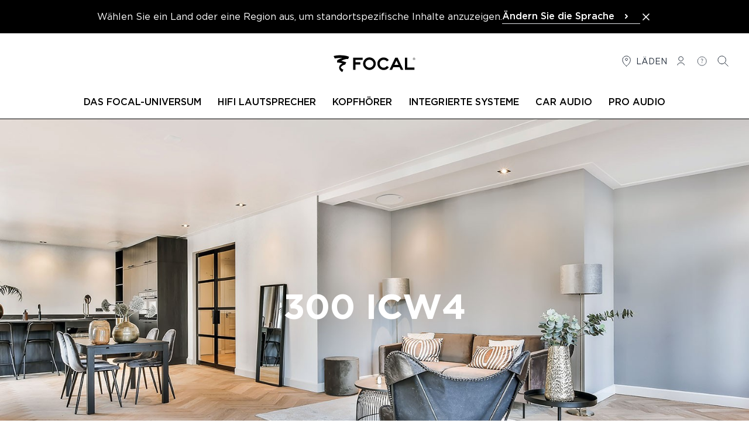

--- FILE ---
content_type: text/html; charset=UTF-8
request_url: https://www.focal.com/de/produkte/300-icw4
body_size: 37989
content:
<!DOCTYPE html>
<html lang="de">
<head>
    <meta charset="utf-8">
    <meta name="viewport" content="width=device-width, initial-scale=1, maximum-scale=1">
    <meta name="csrf-token" content="fElGP1UwwSdrimgld4ykpjC5T3stu3kqZic76zwo">

        
            <meta name="robots" content="index, follow">
    
            <title>300 ICW4 - 2-Wege-Wand- und Deckenlautsprecher | Focal</title>
    
            <meta name="description" content="300 ICW4, 2-Wege-Wand- und Deckenlautsprecher : Die kabellosen Kompaktlautsprecher oder die maßgeschneiderten Deckeneinbaulautsprecher passen in jeden Raum, um den Klang nach Ihren Wünschen zu gestalten. Alle Lautsprecher sind mit der eleganten Focal-Soundtechnologie ausgestattet.">
    
    <link rel="canonical" href="https://www.focal.com/de/produkte/300-icw4" />

            <meta property="og:title" content="300 ICW4 - 2-Wege-Wand- und Deckenlautsprecher | Focal" />
    
            <meta property="og:description" content="300 ICW4, 2-Wege-Wand- und Deckenlautsprecher : Die kabellosen Kompaktlautsprecher oder die maßgeschneiderten Deckeneinbaulautsprecher passen in jeden Raum, um den Klang nach Ihren Wünschen zu gestalten. Alle Lautsprecher sind mit der eleganten Focal-Soundtechnologie ausgestattet." />
    
        
            <meta name="robots" content="index, follow">
        <!-- Favicons -->
    <link rel="apple-touch-icon" sizes="180x180" href="https://www.focal.com/build/assets/apple-touch-icon-d70b7be6.png">
    <link rel="icon" type="image/png" sizes="32x32" href="https://www.focal.com/build/assets/favicon-32x32-e6460de1.png">
    <link rel="icon" type="image/png" sizes="16x16" href="https://www.focal.com/build/assets/favicon-16x16-7f8edb01.png">
    <link rel="manifest" href="https://www.focal.com/build/assets/manifest-7a9e07ce.webmanifest">

    <link rel="preload" as="style" href="https://www.focal.com/build/assets/app-bbcba54b.css" /><link rel="stylesheet" href="https://www.focal.com/build/assets/app-bbcba54b.css" />
    
    
                <script>(function(w,d,s,l,i){w[l]=w[l]||[];w[l].push({'gtm.start':
new Date().getTime(),event:'gtm.js'});var f=d.getElementsByTagName(s)[0],
j=d.createElement(s),dl=l!='dataLayer'?'&l='+l:'';j.async=true;j.src=
'https://www.googletagmanager.com/gtm.js?id='+i+dl;f.parentNode.insertBefore(j,f);
})(window,document,'script','dataLayer','GTM-MQSCHJR');</script>
    </head>

<body class="antialiased">
    
    <header
    x-data="menu()"
    @scroll.window.throttle.750ms="handleScroll"
    x-ref="header"
    class="js-header sticky w-full left-0 right-0 transition-[top] duration-300 z-50"
>
        <aside wire:id="on9GvWfPpZWZ8gEJQsB6" wire:initial-data="{&quot;fingerprint&quot;:{&quot;id&quot;:&quot;on9GvWfPpZWZ8gEJQsB6&quot;,&quot;name&quot;:&quot;switch-lang&quot;,&quot;locale&quot;:&quot;de&quot;,&quot;path&quot;:&quot;de\/produkte\/300-icw4&quot;,&quot;method&quot;:&quot;GET&quot;,&quot;v&quot;:&quot;acj&quot;},&quot;effects&quot;:{&quot;listeners&quot;:[]},&quot;serverMemo&quot;:{&quot;children&quot;:[],&quot;errors&quot;:[],&quot;htmlHash&quot;:&quot;22acc6f5&quot;,&quot;data&quot;:{&quot;close&quot;:false,&quot;locale&quot;:&quot;&quot;,&quot;currentLocale&quot;:&quot;de&quot;,&quot;redirects&quot;:{&quot;Fran\u00e7ais&quot;:&quot;https:\/\/www.focal.com\/fr\/produits\/300-icw4&quot;,&quot;English&quot;:&quot;https:\/\/www.focal.com\/products\/300-icw4&quot;,&quot;Deutsch&quot;:&quot;https:\/\/www.focal.com\/de\/produkte\/300-icw4&quot;,&quot;Espa\u00f1ol&quot;:&quot;https:\/\/www.focal.com\/es\/productos\/300-icw4&quot;,&quot;Italiano&quot;:&quot;https:\/\/www.focal.com\/it\/prodotti\/300-icw4&quot;,&quot;\u0440\u0443\u0441\u0441\u043a\u0438\u0439&quot;:&quot;https:\/\/www.focal.com\/ru\/products\/300-icw4&quot;,&quot;\ud55c\uad6d\uc5b4&quot;:&quot;https:\/\/www.focal.com\/ko\/products\/300-icw4&quot;,&quot;\u4e2d\u6587&quot;:&quot;https:\/\/www.focal.cn\/products\/300-icw4&quot;,&quot;\u65e5\u672c\u8a9e&quot;:&quot;https:\/\/www.focal.com\/ja\/products\/300-icw4&quot;,&quot;polski&quot;:&quot;https:\/\/www.focal.com\/pl\/produkty\/300-icw4&quot;},&quot;routeName&quot;:&quot;products.single&quot;,&quot;routeParameterName&quot;:&quot;product&quot;,&quot;routeParameter&quot;:[]},&quot;dataMeta&quot;:{&quot;models&quot;:{&quot;routeParameter&quot;:{&quot;class&quot;:&quot;Novius\\FocalNaimPIM\\Models\\ProductSingle&quot;,&quot;id&quot;:2373,&quot;relations&quot;:[&quot;product&quot;,&quot;product.division&quot;,&quot;product.collection&quot;,&quot;product.family&quot;,&quot;mainCatalog&quot;,&quot;translations&quot;],&quot;connection&quot;:&quot;default&quot;,&quot;collectionClass&quot;:null}}},&quot;checksum&quot;:&quot;380c428cb2d946d5db38f33b34249e9b6260948d33a301054450340d6eeb8043&quot;}}" x-data="{ close: window.Livewire.find('on9GvWfPpZWZ8gEJQsB6').entangle('close') }" x-show="!close" x-cloak
        class="bg-black text-white p-4" aria-label="Language Selection">

        <div class="flex lg:flex-nowrap flex-wrap gap-4 items-center justify-center">
            <div class="flex items-center justify-between">
                <p>Wählen Sie ein Land oder eine Region aus, um standortspezifische Inhalte anzuzeigen.</p>
                <div class="block sm:hidden">
                    <button aria-label="Close the banner" class="text-white hover:text-gray-500" wire:click.prevent="close">
                        <svg class="h-5 w-5" xmlns="http://www.w3.org/2000/svg" fill="none" viewBox="0 0 24 24"
                             stroke="currentColor" aria-hidden="true">
                            <path stroke-linecap="round" stroke-linejoin="round" stroke-width="2"
                                  d="M6 18L18 6M6 6l12 12"></path>
                        </svg>
                    </button>
                </div>
            </div>
            <div x-data="{ openDropdown: false}" class="relative">
    <button x-ref="btn" type="button" @click="openDropdown = !openDropdown" :class="openDropdown ? 'border-black' : 'border-gray-100'" class="font-medium w-full flex items-center justify-between pr-3 border-b text-left space-x-2" :aria-expanded="openDropdown" aria-controls="select-lang">
        <span>Ändern Sie die Sprache</span>
        <svg :class="{'-rotate-90 stroke-current': openDropdown, 'stroke-current' : !openDropdown}" xmlns="http://www.w3.org/2000/svg" width="24" height="24" viewBox="0 0 24 24" fill="none">
            <path d="M11 9L14 12L11 15" stroke-width="2" stroke-linecap="round" stroke-linejoin="round"/>
        </svg>
    </button>
    <ul
    id="select-lang"
    x-show="openDropdown"
    class="absolute bg-secondary left-0 right-0 z-50 shadow-md top-8"
    >
                    <li class="border-b border-gray-50"
            >
                <a class="block px-2.5 py-1.5 text-sm text-gray-900 cursor- hover:bg-gray-50" href="https://www.focal.com/fr/produits/300-icw4">Français</a>
            </li>
                    <li class="border-b border-gray-50"
            >
                <a class="block px-2.5 py-1.5 text-sm text-gray-900 cursor- hover:bg-gray-50" href="https://www.focal.com/products/300-icw4">English</a>
            </li>
                    <li class="border-b border-gray-50"
            >
                <a class="block px-2.5 py-1.5 text-sm text-gray-900 cursor- hover:bg-gray-50" href="https://www.focal.com/de/produkte/300-icw4">Deutsch</a>
            </li>
                    <li class="border-b border-gray-50"
            >
                <a class="block px-2.5 py-1.5 text-sm text-gray-900 cursor- hover:bg-gray-50" href="https://www.focal.com/es/productos/300-icw4">Español</a>
            </li>
                    <li class="border-b border-gray-50"
            >
                <a class="block px-2.5 py-1.5 text-sm text-gray-900 cursor- hover:bg-gray-50" href="https://www.focal.com/it/prodotti/300-icw4">Italiano</a>
            </li>
                    <li class="border-b border-gray-50"
            >
                <a class="block px-2.5 py-1.5 text-sm text-gray-900 cursor- hover:bg-gray-50" href="https://www.focal.com/ru/products/300-icw4">русский</a>
            </li>
                    <li class="border-b border-gray-50"
            >
                <a class="block px-2.5 py-1.5 text-sm text-gray-900 cursor- hover:bg-gray-50" href="https://www.focal.com/ko/products/300-icw4">한국어</a>
            </li>
                    <li class="border-b border-gray-50"
            >
                <a class="block px-2.5 py-1.5 text-sm text-gray-900 cursor- hover:bg-gray-50" href="https://www.focal.cn/products/300-icw4">中文</a>
            </li>
                    <li class="border-b border-gray-50"
            >
                <a class="block px-2.5 py-1.5 text-sm text-gray-900 cursor- hover:bg-gray-50" href="https://www.focal.com/ja/products/300-icw4">日本語</a>
            </li>
                    <li class=""
            >
                <a class="block px-2.5 py-1.5 text-sm text-gray-900 cursor- hover:bg-gray-50" href="https://www.focal.com/pl/produkty/300-icw4">polski</a>
            </li>
            </ul>
</div>

            <button aria-label="Close the banner" class="hidden sm:block text-white hover:text-gray-500" wire:click.prevent="close">
                <svg class="h-5 w-5" xmlns="http://www.w3.org/2000/svg" fill="none" viewBox="0 0 24 24"
                     stroke="currentColor" aria-hidden="true">
                    <path stroke-linecap="round" stroke-linejoin="round" stroke-width="2"
                          d="M6 18L18 6M6 6l12 12"></path>
                </svg>
            </button>
        </div>
    </aside>

<!-- Livewire Component wire-end:on9GvWfPpZWZ8gEJQsB6 -->    <div class="3xl:container border-b border-primary">
        <div
            x-ref="primaryRow"
            class="lg-container mx-0 px-2.5 sm:px-4 2xl:px-0 lg:mx-auto pt-6 pb-5 lg:pt-9 lg:pb-7 flex bg-secondary js-primary-row justify-between"
        >
                            <div class="flex-1">
                    <button
                        type="button"
                        class="lg:hidden space-y-1"
                        aria-controls="menu"
                        @click="showMenu = true"
                    >
                        <span class="sr-only">
                            Menü öffnen
                        </span>

                        <div class="w-6 h-0.5 bg-primary" aria-hidden="true"></div>
                        <div class="w-6 h-0.5 bg-primary" aria-hidden="true"></div>
                        <div class="w-6 h-0.5 bg-primary" aria-hidden="true"></div>
                    </button>
                </div>
            
            <div class="flex items-center justify-center flex-1 w-36 h-6 lg:w-56 lg:h-8">
                <a href="https://www.focal.com/de">
                    <svg class="w-36 h-6 lg:w-56 lg:h-8" viewBox="0 30 350 65" xmlns="http://www.w3.org/2000/svg" aria-label="Focal">
    <path d="M133.9 49.5h-25.1v7.7h16.7v8.2h-16.7v18.3h-8V41.5h33.1zM171.4 62.4c0-3.7-1.4-6.9-4.1-9.5-2.7-2.6-6.1-4-9.9-4-3.9 0-7.2 1.3-9.9 3.9-2.7 2.6-4.1 5.8-4.1 9.6s1.4 7.1 4.1 9.8c2.7 2.7 6.1 4.1 9.9 4.1 3.9 0 7.2-1.4 9.9-4.1 2.7-2.7 4.1-6 4.1-9.8zm8 0c0 6-2.2 11.2-6.5 15.5-4.3 4.3-9.5 6.5-15.5 6.5s-11.2-2.2-15.5-6.5c-4.3-4.3-6.5-9.5-6.5-15.4 0-6.1 2.1-11.3 6.4-15.5 4.2-4.2 9.5-6.3 15.7-6.3 5.9 0 11 2.1 15.4 6.4 4.3 4.4 6.5 9.5 6.5 15.3zM224.9 74.9c-4.7 6.4-10.7 9.6-18.1 9.6-6 0-11.1-2.1-15.4-6.4-4.2-4.3-6.4-9.4-6.4-15.4 0-6.1 2.1-11.3 6.4-15.5 4.3-4.2 9.5-6.3 15.6-6.3 7.5.2 13.3 3.3 17.6 9.3l-6.5 4.5c-3.1-3.8-6.9-5.7-11.4-5.7-3.8 0-7.1 1.3-9.7 4-2.7 2.6-4 5.9-4 9.6 0 3.9 1.3 7.1 4 9.8 2.7 2.7 5.9 4 9.7 4 4.2 0 8-1.9 11.4-5.8l6.8 4.3zM258.1 66.4l-6.9-14.7-7 14.7h13.9zm17 17.3h-8.9l-4.3-9.2h-21.5l-4.4 9.2h-8.9l20-42.2h8l20 42.2zM313.6 83.7h-33.1V41.5h8v34.2h25.1zM37 44.5 33.1 36c14.7-4.7 41.9-3.5 53.7 2.6l-3.4 7.6c-7.3-1-19.7 3.7-23.7 6.5 4.6.8 12.9 3.4 17.2 5.2l-3.6 7.6C68 66.9 61.5 69 57.5 75.8c1.8 3.3 4.9 5.7 9.4 7.3l-3.8 8.6c-5.8-3.1-10.3-8.1-10.8-13.8-.3-2.7.6-5.9 1.6-7.9 1.8-3.2 6.4-7.2 9.9-8.5C59 60 49.9 58.4 45 58.2l.7-7.7c4-2.8 12.6-6.4 17.7-7.7-6.7-.6-19.8.1-26.4 1.7zM308.5 45.8c0 2.1 1.7 3.9 3.9 3.9 2.1 0 3.9-1.7 3.9-3.9 0-2.1-1.7-3.9-3.9-3.9s-3.9 1.8-3.9 3.9m-.4 0c0-2.3 1.9-4.3 4.3-4.3s4.3 1.9 4.3 4.3-1.9 4.3-4.3 4.3-4.3-1.9-4.3-4.3"/>
    <path d="M311.7 45.6h.3c.8 0 1.2-.3 1.2-.9 0-.6-.4-.8-1.2-.8h-.3v1.7zm1.8 2.9-1.6-2.2h-.2v2.2h-.9v-5.4h1c.8 0 1.3.1 1.6.4.4.3.6.7.6 1.2 0 .4-.1.7-.3 1-.2.3-.6.5-.9.5l1.8 2.3h-1.1z"/>
</svg>
                </a>
            </div>
                            <nav
                    class="flex-1 justify-end"
                    aria-label="Sekundäres Menü"
                >
                    <ul class="flex text-gray-900 text-sm justify-end hidden lg:flex space-x-3 mr-4">
    <li>
        <a href="https://www.focal.com/de/unsere-geschafte" class="flex items-center space-x-1 uppercase">
            <svg class="h-6 w-6" viewBox="0 0 25 25" fill="none" xmlns="http://www.w3.org/2000/svg">
    <path
        d="M12.1021 11.0441C13.2066 11.0441 14.1021 10.1487 14.1021 9.04412C14.1021 7.93955 13.2066 7.04412 12.1021 7.04412C10.9975 7.04412 10.1021 7.93955 10.1021 9.04412C10.1021 10.1487 10.9975 11.0441 12.1021 11.0441Z"
        stroke="currentColor" stroke-linecap="round" stroke-linejoin="round" />
    <path
        d="M12.1021 21.0441C12.1021 21.0441 19.1021 16.198 19.1021 9.96719C19.1021 8.13108 18.3646 6.37017 17.0518 5.07184C15.739 3.77351 13.9586 3.04412 12.1021 3.04412C10.2455 3.04412 8.46506 3.77351 7.1523 5.07184C5.83955 6.37017 5.10205 8.13108 5.10205 9.96719C5.10205 16.198 12.1021 21.0441 12.1021 21.0441Z"
        stroke="currentColor" stroke-linecap="round" stroke-linejoin="round" />
</svg>
            <span class="hidden lg:inline">Läden</span>
        </a>
    </li>
    <li>
        <a class="flex items-center space-x-1 uppercase inline-block"
       rel="nofollow"
       href="https://www.focal.com/de/benutzer-account/anmeldung">
        <svg class="h-6 w-6" viewBox="0 0 25 25" fill="none" xmlns="http://www.w3.org/2000/svg">
    <path
        d="M6.10205 19.0441C6.10205 16.835 8.78834 15.0441 12.1021 15.0441C15.4158 15.0441 18.1021 16.835 18.1021 19.0441"
        stroke="currentColor" stroke-linecap="round" stroke-linejoin="round" />
    <path
        d="M12.1021 12.0441C14.3112 12.0441 16.1021 10.2533 16.1021 8.04412C16.1021 5.83498 14.3112 4.04412 12.1021 4.04412C9.89291 4.04412 8.10205 5.83498 8.10205 8.04412C8.10205 10.2533 9.89291 12.0441 12.1021 12.0441Z"
        stroke="currentColor" stroke-linecap="round" stroke-linejoin="round" />
</svg>
        <span class="sr-only">Verbindung</span>
    </a>
    </li>
                <li>
            <a href="https://www.focal.com/de/unterstutzung" class="flex items-center space-x-1 uppercase">
                <svg class="h-6 w-6" viewBox="0 0 31 31" fill="none" xmlns="http://www.w3.org/2000/svg">
    <path
        d="M15.102 15.6441C15.102 13.2441 16.902 13.8441 16.902 12.0441C16.902 11.2566 16.302 10.2441 15.102 10.2441C13.902 10.2441 13.302 10.8441 12.702 11.4441M15.102 19.2441V17.4441M24.702 15.0441C24.702 20.3461 20.4039 24.6441 15.102 24.6441C9.80002 24.6441 5.50195 20.3461 5.50195 15.0441C5.50195 9.74218 9.80002 5.44412 15.102 5.44412C20.4039 5.44412 24.702 9.74218 24.702 15.0441Z"
        stroke="currentColor" />
</svg>
                <span class="sr-only">
                    Hilfe
                </span>
            </a>
        </li>
        <li>
        <button x-data="{}" class="flex items-center space-x-1 uppercase" @click="$dispatch('open-modal', { id: 'search-modal' })">
    <svg class="h-6 w-6" viewBox="0 0 25 25" fill="none" xmlns="http://www.w3.org/2000/svg">
    <path
        d="M10.1021 17.0441C13.968 17.0441 17.1021 13.9101 17.1021 10.0441C17.1021 6.17812 13.968 3.04412 10.1021 3.04412C6.23606 3.04412 3.10205 6.17812 3.10205 10.0441C3.10205 13.9101 6.23606 17.0441 10.1021 17.0441Z"
        stroke="currentColor" stroke-linecap="round" stroke-linejoin="round" />
    <path d="M15.1021 15.0441L21.1021 21.0441" stroke="currentColor" stroke-linecap="round" stroke-linejoin="round" />
</svg>
    <span class="lg:sr-only">
        Suchen
    </span>
</button>

<div x-data="{ modalOpen: false }"
     @keydown.escape.window="modalOpen = false; document.body.removeAttribute('data-modal-open')"
     @open-modal.window="
        const modalId = 'search-modal';
        if ($event.detail.id === modalId) {
            modalOpen = true;
            document.body.setAttribute('data-modal-open', '');

            if (modalId === 'contact-dealer-focal-inside-modal' && $event.detail.brand && $event.detail.model) {
                $nextTick(() => {
                    window.Livewire.emit('modalOpenedWithData', {
                        brand: $event.detail.brand,
                        model: $event.detail.model
                    });
                });
            }
        }
    "
     @close-modal.window="modalOpen = false; document.body.removeAttribute('data-modal-open')"
    class="relative z-50 w-auto h-auto text-primary">

    <div x-show="modalOpen" class="fixed top-0 left-0 z-[99] flex items-center justify-center w-screen h-screen" x-cloak role="dialog" aria-modal="true" aria-labelledby="modal-title">

        <div class="absolute inset-0 w-full h-full bg-black bg-opacity-40"></div>

        <div class=" flex relative w-full bg-white lg:max-w-screen-xl mx-0 md:mx-8 overflow-hidden" x-show="modalOpen" x-trap.inert.noscroll="modalOpen">

            <button @click="modalOpen=false; document.body.removeAttribute('data-modal-open')"
                    class="absolute p-1 bg-secondary z-[100] top-0 right-0 flex items-center justify-center mt-5 mr-5 text-gray-600 hover:text-gray-800 hover:bg-gray-100"
                    aria-label="Close modal">
                <svg aria-hidden="true" class="w-4 h-4" xmlns="http://www.w3.org/2000/svg" fill="none" viewBox="0 0 24 24" stroke-width="1.5" stroke="currentColor">
    <path stroke-linecap="square" stroke-linejoin="square" d="M6 18L18 6M6 6l12 12" />
</svg>
                <span>
                    schließen
                </span>
            </button>

            <div class="relative container max-w-screen-xl">
        <div class="mt-2 w-full px-4 pt-16 pb-4 md:p-16">
            <form method="GET"   action="https://www.focal.com/de/suchergebnisse" class="flex items-center space-x-2">
                <input type="hidden" name="_method" value="GET">    
    <div class="relative flex-grow">
        <fieldset class="group flex flex-col">
        <input type="text"
        class="pl-8 pr-2 py-4 w-full border border-primary focus:ring-2 focus:ring-primary focus:outline-none focus:border-primary border-b-1 border-t-0 border-l-0 border-r-0 border-gray-300 focus:border-primary focus:ring-gray-300 rounded-4"

                   name="query"
        
        
        
                   placeholder="Geben Sie den Namen Ihres Produkts, ein Thema oder eine Frage ein, etc."
        
        
        
        maxlength="40"
    />

    

    
    </fieldset>
    </div>
    <button
        class=" btn w-fit flex items-center text-center btn-dark font-semibold p-4" type="submit"
     aria-label="Suchen Sie"                 >

            <svg class="h-6 w-6" xmlns="http://www.w3.org/2000/svg" fill="none" viewBox="0 0 24 24" stroke-width="2" stroke="currentColor">
    <path stroke-linecap="square" stroke-linejoin="round" d="M21 21l-5.197-5.197m0 0A7.5 7.5 0 105.196 5.196a7.5 7.5 0 0010.607 10.607z" />
</svg>
    
    <span class="btn-label-container leading-none">
        <span class="btn-label leading-none"><span class="hidden md:inline">Suchen Sie</span></span>
    </span>

</button >
</form>

                            <div class="flex gap-4 mt-8 flex-wrap">
                    <h4 class="uppercase font-medium w-full">Tools, um Ihnen zu helfen</h4>
                                            <a
        class=" btn w-fit flex items-center text-center bg-white btn-light text-primary border border-primary uppercase p-4 font-semibold" 
                     href="/de/produktfuhrer" >

    
    <span class="btn-label-container leading-none">
        <span class="btn-label leading-none">Produktführer</span>
    </span>

</a >
                                            <a
        class=" btn w-fit flex items-center text-center bg-white btn-light text-primary border border-primary uppercase p-4 font-semibold" 
                     href="/de/unterstutzung" >

    
    <span class="btn-label-container leading-none">
        <span class="btn-label leading-none">Unterstützung</span>
    </span>

</a >
                                    </div>
                    </div>
    </div>
        </div>
    </div>
</div>
    </li>
</ul>
                </nav>
                    </div>

        
                    <div class="z-40 lg:relative hidden lg:block" :class="{ 'hidden': ! showMenu }">
                
                                    <nav
    class="fixed top-0 lg:relative bg-secondary w-full h-full lg:h-auto lg:max-h-none overflow-y-auto lg:overflow-y-visible shadow-lg lg:shadow-none z-50 lg:z-auto pb-6 lg:pb-0"
    aria-label="Main menu"
    x-data="submenu()"
    role="navigation"
>
    
    <div class="mx-0 px-2.5 sm:px-4 pt-6 pb-5 flex items-baseline justify-between bg-secondary lg:hidden">
        <div class="flex-1">
            
            <button
                type="button"
                x-show="activeMenu !== null"
                class="lg:hidden flex items-center"
                @click.prevent="activeMenu = null"
            >
                <svg class="h-6 w-6 rotate-180" xmlns="http://www.w3.org/2000/svg" fill="none" viewBox="0 0 24 24" stroke-width="2" stroke="currentColor">
  <path stroke-linecap="square" stroke-linejoin="square" d="M8.25 4.5l7.5 7.5-7.5 7.5" />
</svg>
                <span class="sr-only">Zurück</span>
            </button>
        </div>
        <div class="flex items-center justify-center flex-1">
            <a href="https://www.focal.com/de">
                <svg class="w-36 h-6" viewBox="0 30 350 65" xmlns="http://www.w3.org/2000/svg" aria-label="Focal">
    <path d="M133.9 49.5h-25.1v7.7h16.7v8.2h-16.7v18.3h-8V41.5h33.1zM171.4 62.4c0-3.7-1.4-6.9-4.1-9.5-2.7-2.6-6.1-4-9.9-4-3.9 0-7.2 1.3-9.9 3.9-2.7 2.6-4.1 5.8-4.1 9.6s1.4 7.1 4.1 9.8c2.7 2.7 6.1 4.1 9.9 4.1 3.9 0 7.2-1.4 9.9-4.1 2.7-2.7 4.1-6 4.1-9.8zm8 0c0 6-2.2 11.2-6.5 15.5-4.3 4.3-9.5 6.5-15.5 6.5s-11.2-2.2-15.5-6.5c-4.3-4.3-6.5-9.5-6.5-15.4 0-6.1 2.1-11.3 6.4-15.5 4.2-4.2 9.5-6.3 15.7-6.3 5.9 0 11 2.1 15.4 6.4 4.3 4.4 6.5 9.5 6.5 15.3zM224.9 74.9c-4.7 6.4-10.7 9.6-18.1 9.6-6 0-11.1-2.1-15.4-6.4-4.2-4.3-6.4-9.4-6.4-15.4 0-6.1 2.1-11.3 6.4-15.5 4.3-4.2 9.5-6.3 15.6-6.3 7.5.2 13.3 3.3 17.6 9.3l-6.5 4.5c-3.1-3.8-6.9-5.7-11.4-5.7-3.8 0-7.1 1.3-9.7 4-2.7 2.6-4 5.9-4 9.6 0 3.9 1.3 7.1 4 9.8 2.7 2.7 5.9 4 9.7 4 4.2 0 8-1.9 11.4-5.8l6.8 4.3zM258.1 66.4l-6.9-14.7-7 14.7h13.9zm17 17.3h-8.9l-4.3-9.2h-21.5l-4.4 9.2h-8.9l20-42.2h8l20 42.2zM313.6 83.7h-33.1V41.5h8v34.2h25.1zM37 44.5 33.1 36c14.7-4.7 41.9-3.5 53.7 2.6l-3.4 7.6c-7.3-1-19.7 3.7-23.7 6.5 4.6.8 12.9 3.4 17.2 5.2l-3.6 7.6C68 66.9 61.5 69 57.5 75.8c1.8 3.3 4.9 5.7 9.4 7.3l-3.8 8.6c-5.8-3.1-10.3-8.1-10.8-13.8-.3-2.7.6-5.9 1.6-7.9 1.8-3.2 6.4-7.2 9.9-8.5C59 60 49.9 58.4 45 58.2l.7-7.7c4-2.8 12.6-6.4 17.7-7.7-6.7-.6-19.8.1-26.4 1.7zM308.5 45.8c0 2.1 1.7 3.9 3.9 3.9 2.1 0 3.9-1.7 3.9-3.9 0-2.1-1.7-3.9-3.9-3.9s-3.9 1.8-3.9 3.9m-.4 0c0-2.3 1.9-4.3 4.3-4.3s4.3 1.9 4.3 4.3-1.9 4.3-4.3 4.3-4.3-1.9-4.3-4.3"/>
    <path d="M311.7 45.6h.3c.8 0 1.2-.3 1.2-.9 0-.6-.4-.8-1.2-.8h-.3v1.7zm1.8 2.9-1.6-2.2h-.2v2.2h-.9v-5.4h1c.8 0 1.3.1 1.6.4.4.3.6.7.6 1.2 0 .4-.1.7-.3 1-.2.3-.6.5-.9.5l1.8 2.3h-1.1z"/>
</svg>
            </a>
        </div>
        <div class="flex flex-1 justify-end">
            <button type="button" class="ml-auto capitalize text-sm" @click="closeMenu()">
                <svg class="h-6 w-6" xmlns="http://www.w3.org/2000/svg" fill="none" viewBox="0 0 24 24" stroke-width="1.5" stroke="currentColor">
    <path stroke-linecap="square" stroke-linejoin="square" d="M6 18L18 6M6 6l12 12" />
</svg>
                <span class="sr-only">schließen</span>
            </button>
        </div>
    </div>

    <ul class="xl:container mx-2.5 mb-8 lg:mb-0 xl:mx-auto flex-col lg:flex-row flex lg:space-x-2 lg:items-center lg:justify-center font-medium text-sm" :class="activeMenu !== null && 'h-full lg:h-auto'" @click.outside="activeMenu = null">
                    <li
                class="border-b lg:border-0 border-b-gray-100 cursor-pointer"
                x-show="checkShowLiItem(0)"
            >
                <a
                    class="group relative flex lg:block items-center uppercase font-medium text-base px-2.5 py-4 lg:pt-2.5 lg:pb-4 "
                    :class="activeMenu === 0 && !isDesktop.matches && 'border-b border-b-gray-100'"
                                            @click.prevent="setActiveMenu($event.target, 0)"
                                        href=""
                    target="_self"
                                    >
                    <span>Das Focal-Universum</span>
                    <span :class="activeMenu === 0 && 'hidden'" class="ml-auto">
                        <svg class="h-6 w-6 lg:hidden" xmlns="http://www.w3.org/2000/svg" fill="none" viewBox="0 0 24 24" stroke-width="2" stroke="currentColor">
  <path stroke-linecap="square" stroke-linejoin="square" d="M8.25 4.5l7.5 7.5-7.5 7.5" />
</svg>
                    </span>

                    <span :class="activeMenu === 0 && 'absolute left-0 -bottom-0.5 hidden lg:block h-1 w-full bg-primary'">
                    </span>

                    <span class="absolute left-0 -bottom-0.5 hidden lg:block h-1 bg-primary w-0 group-hover:lg:w-full transition-[width] duration-500">
                    </span>
                </a>

                
                <div
                    x-cloak
                    x-show="activeMenu === 0"
                    class="w-full lg:absolute lg:top-[3.2rem] lg:left-0 bg-secondary lg:border-b lg:border-b-gray-100 z-40 lg:shadow-lg"
                >
                    <div class="lg:container pt-6 lg:pt-11 pb-6 px-4">
                        <div class="lg:flex lg:justify-center lg:px-4">
                            <div class="grid grid-cols-1 gap-5 lg:grid-cols-4">
                                                            <a href="https://www.focal.com/de/uber-focal"
   class="group max-w-[436px] w-full"
      target="_self">
            <div class="mb-2.5 overflow-hidden hidden lg:block">
            <picture class="group-hover:scale-105 block transition duration-500 cursor-pointer aspect-[54/47] object-cover" >
        <source
                        srcset="https://media.focal-naim.com/focal/file_manager_files/autres-pages/recrutement/focal.jpg"
        />
        <img
                                    data-src="https://media.focal-naim.com/focal/file_manager_files/autres-pages/recrutement/focal.jpg"
            class="lozad w-full h-full object-cover"
            alt=""
        />
    </picture>
        </div>
        <div class="px-2.5 lg:px-0 text-left lg:text-center">
        <p class="lg:uppercase text-lg xl:text-xl font-normal lg:font-medium">Über uns</p>
        <div class="text-gray-300 lg:text-primary font-normal wysiwyg-content"></div>
    </div>
</a>
                                                                <a href="https://www.focalpoweredbynaim.com/de"
   class="group max-w-[436px] w-full"
          rel="noopener noreferrer"
      target="_blank">
            <div class="mb-2.5 overflow-hidden hidden lg:block">
            <picture class="group-hover:scale-105 block transition duration-500 cursor-pointer aspect-[54/47] object-cover" >
        <source
                        srcset="https://media.focal-naim.com/focal/file_manager_files/menus/nos-boutiques.jpg"
        />
        <img
                                    data-src="https://media.focal-naim.com/focal/file_manager_files/menus/nos-boutiques.jpg"
            class="lozad w-full h-full object-cover"
            alt=""
        />
    </picture>
        </div>
        <div class="px-2.5 lg:px-0 text-left lg:text-center">
        <p class="lg:uppercase text-lg xl:text-xl font-normal lg:font-medium">Focal Powered By Naim exklusives Netzwerk</p>
        <div class="text-gray-300 lg:text-primary font-normal wysiwyg-content"></div>
    </div>
</a>
                                                                <a href="https://www.focal.com/de/focal-technologien"
   class="group max-w-[436px] w-full"
      target="_self">
            <div class="mb-2.5 overflow-hidden hidden lg:block">
            <picture class="group-hover:scale-105 block transition duration-500 cursor-pointer aspect-[54/47] object-cover" >
        <source
                        srcset="https://media.focal-naim.com/focal/file_manager_files/autres-pages/recrutement/notre-expertise.jpg"
        />
        <img
                                    data-src="https://media.focal-naim.com/focal/file_manager_files/autres-pages/recrutement/notre-expertise.jpg"
            class="lozad w-full h-full object-cover"
            alt=""
        />
    </picture>
        </div>
        <div class="px-2.5 lg:px-0 text-left lg:text-center">
        <p class="lg:uppercase text-lg xl:text-xl font-normal lg:font-medium">Focal Technologien</p>
        <div class="text-gray-300 lg:text-primary font-normal wysiwyg-content"></div>
    </div>
</a>
                                                                <a href="https://www.focal.com/de/partner"
   class="group max-w-[436px] w-full"
      target="_self">
            <div class="mb-2.5 overflow-hidden hidden lg:block">
            <picture class="group-hover:scale-105 block transition duration-500 cursor-pointer aspect-[54/47] object-cover" >
        <source
                        srcset="https://media.focal-naim.com/focal/file_manager_files/menus/lunivers-focal/partenaires.jpg"
        />
        <img
                                    data-src="https://media.focal-naim.com/focal/file_manager_files/menus/lunivers-focal/partenaires.jpg"
            class="lozad w-full h-full object-cover"
            alt=""
        />
    </picture>
        </div>
        <div class="px-2.5 lg:px-0 text-left lg:text-center">
        <p class="lg:uppercase text-lg xl:text-xl font-normal lg:font-medium">Partner</p>
        <div class="text-gray-300 lg:text-primary font-normal wysiwyg-content"></div>
    </div>
</a>
                                                            </div>
                        </div>
                        <div class="flex flex-wrap lg:justify-center gap-4 mt-11">
                                                                                </div>
                    </div>
                </div>
            </li>
                    <li
                class="border-b lg:border-0 border-b-gray-100 cursor-pointer"
                x-show="checkShowLiItem(1)"
            >
                <a
                    class="group relative flex lg:block items-center uppercase font-medium text-base px-2.5 py-4 lg:pt-2.5 lg:pb-4 "
                    :class="activeMenu === 1 && !isDesktop.matches && 'border-b border-b-gray-100'"
                                            @click.prevent="setActiveMenu($event.target, 1)"
                                        href=""
                    target="_self"
                                    >
                    <span>HiFi lautsprecher</span>
                    <span :class="activeMenu === 1 && 'hidden'" class="ml-auto">
                        <svg class="h-6 w-6 lg:hidden" xmlns="http://www.w3.org/2000/svg" fill="none" viewBox="0 0 24 24" stroke-width="2" stroke="currentColor">
  <path stroke-linecap="square" stroke-linejoin="square" d="M8.25 4.5l7.5 7.5-7.5 7.5" />
</svg>
                    </span>

                    <span :class="activeMenu === 1 && 'absolute left-0 -bottom-0.5 hidden lg:block h-1 w-full bg-primary'">
                    </span>

                    <span class="absolute left-0 -bottom-0.5 hidden lg:block h-1 bg-primary w-0 group-hover:lg:w-full transition-[width] duration-500">
                    </span>
                </a>

                
                <div
                    x-cloak
                    x-show="activeMenu === 1"
                    class="w-full lg:absolute lg:top-[3.2rem] lg:left-0 bg-secondary lg:border-b lg:border-b-gray-100 z-40 lg:shadow-lg"
                >
                    <div class="lg:container pt-6 lg:pt-11 pb-6 px-4">
                        <div class="lg:flex lg:justify-center lg:px-4">
                            <div class="grid grid-cols-1 gap-5 lg:grid-cols-3">
                                                            <a href="https://www.focal.com/de/katalog/hohe-wiedergabetreue-lautsprecher/angeschlossene-lautsprecher"
   class="group max-w-[436px] w-full"
      target="_self">
            <div class="mb-2.5 overflow-hidden hidden lg:block">
            <picture class="group-hover:scale-105 block transition duration-500 cursor-pointer aspect-[54/47] object-cover" >
        <source
                        srcset="https://media.focal-naim.com/focal/file_manager_files/menus/enceintes-haute-fidelite/enceintes-connectees-66f40802652e6.jpg"
        />
        <img
                                    data-src="https://media.focal-naim.com/focal/file_manager_files/menus/enceintes-haute-fidelite/enceintes-connectees-66f40802652e6.jpg"
            class="lozad w-full h-full object-cover"
            alt=""
        />
    </picture>
        </div>
        <div class="px-2.5 lg:px-0 text-left lg:text-center">
        <p class="lg:uppercase text-lg xl:text-xl font-normal lg:font-medium">Angeschlossene Lautsprecher</p>
        <div class="text-gray-300 lg:text-primary font-normal wysiwyg-content"></div>
    </div>
</a>
                                                                <a href="https://www.focal.com/de/katalog/hohe-wiedergabetreue-lautsprecher/lautsprecher"
   class="group max-w-[436px] w-full"
      target="_self">
            <div class="mb-2.5 overflow-hidden hidden lg:block">
            <picture class="group-hover:scale-105 block transition duration-500 cursor-pointer aspect-[54/47] object-cover" >
        <source
                        srcset="https://media.focal-naim.com/focal/file_manager_files/menus/enceintes-haute-fidelite/enceintes-acoustiques.jpg"
        />
        <img
                                    data-src="https://media.focal-naim.com/focal/file_manager_files/menus/enceintes-haute-fidelite/enceintes-acoustiques.jpg"
            class="lozad w-full h-full object-cover"
            alt=""
        />
    </picture>
        </div>
        <div class="px-2.5 lg:px-0 text-left lg:text-center">
        <p class="lg:uppercase text-lg xl:text-xl font-normal lg:font-medium">Lautsprecher</p>
        <div class="text-gray-300 lg:text-primary font-normal wysiwyg-content"></div>
    </div>
</a>
                                                                <a href="https://www.focal.com/de/katalog/hohe-wiedergabetreue-lautsprecher/heimkino"
   class="group max-w-[436px] w-full"
      target="_self">
            <div class="mb-2.5 overflow-hidden hidden lg:block">
            <picture class="group-hover:scale-105 block transition duration-500 cursor-pointer aspect-[54/47] object-cover" >
        <source
                        srcset="https://media.focal-naim.com/focal/file_manager_files/menus/enceintes-haute-fidelite/home-cinema.jpg"
        />
        <img
                                    data-src="https://media.focal-naim.com/focal/file_manager_files/menus/enceintes-haute-fidelite/home-cinema.jpg"
            class="lozad w-full h-full object-cover"
            alt=""
        />
    </picture>
        </div>
        <div class="px-2.5 lg:px-0 text-left lg:text-center">
        <p class="lg:uppercase text-lg xl:text-xl font-normal lg:font-medium">Heimkino</p>
        <div class="text-gray-300 lg:text-primary font-normal wysiwyg-content"></div>
    </div>
</a>
                                                            </div>
                        </div>
                        <div class="flex flex-wrap lg:justify-center gap-4 mt-11">
                                                                                </div>
                    </div>
                </div>
            </li>
                    <li
                class="border-b lg:border-0 border-b-gray-100 cursor-pointer"
                x-show="checkShowLiItem(2)"
            >
                <a
                    class="group relative flex lg:block items-center uppercase font-medium text-base px-2.5 py-4 lg:pt-2.5 lg:pb-4 "
                    :class="activeMenu === 2 && !isDesktop.matches && 'border-b border-b-gray-100'"
                                            @click.prevent="setActiveMenu($event.target, 2)"
                                        href=""
                    target="_self"
                                    >
                    <span>Kopfhörer</span>
                    <span :class="activeMenu === 2 && 'hidden'" class="ml-auto">
                        <svg class="h-6 w-6 lg:hidden" xmlns="http://www.w3.org/2000/svg" fill="none" viewBox="0 0 24 24" stroke-width="2" stroke="currentColor">
  <path stroke-linecap="square" stroke-linejoin="square" d="M8.25 4.5l7.5 7.5-7.5 7.5" />
</svg>
                    </span>

                    <span :class="activeMenu === 2 && 'absolute left-0 -bottom-0.5 hidden lg:block h-1 w-full bg-primary'">
                    </span>

                    <span class="absolute left-0 -bottom-0.5 hidden lg:block h-1 bg-primary w-0 group-hover:lg:w-full transition-[width] duration-500">
                    </span>
                </a>

                
                <div
                    x-cloak
                    x-show="activeMenu === 2"
                    class="w-full lg:absolute lg:top-[3.2rem] lg:left-0 bg-secondary lg:border-b lg:border-b-gray-100 z-40 lg:shadow-lg"
                >
                    <div class="lg:container pt-6 lg:pt-11 pb-6 px-4">
                        <div class="lg:flex lg:justify-center lg:px-4">
                            <div class="grid grid-cols-1 gap-5 lg:grid-cols-3">
                                                            <a href="https://www.focal.com/de/katalog/kopfhorer/hohe-wiedergabetreue-kopfhorer"
   class="group max-w-[436px] w-full"
      target="_self">
            <div class="mb-2.5 overflow-hidden hidden lg:block">
            <picture class="group-hover:scale-105 block transition duration-500 cursor-pointer aspect-[54/47] object-cover" >
        <source
                        srcset="https://media.focal-naim.com/focal/file_manager_files/menus/casques-1/casque-hifi.jpg"
        />
        <img
                                    data-src="https://media.focal-naim.com/focal/file_manager_files/menus/casques-1/casque-hifi.jpg"
            class="lozad w-full h-full object-cover"
            alt=""
        />
    </picture>
        </div>
        <div class="px-2.5 lg:px-0 text-left lg:text-center">
        <p class="lg:uppercase text-lg xl:text-xl font-normal lg:font-medium">High-Fidelity-Kopfhörer</p>
        <div class="text-gray-300 lg:text-primary font-normal wysiwyg-content"></div>
    </div>
</a>
                                                                <a href="https://www.focal.com/de/katalog/kopfhorer/kabellose-kopfhorer"
   class="group max-w-[436px] w-full"
      target="_self">
            <div class="mb-2.5 overflow-hidden hidden lg:block">
            <picture class="group-hover:scale-105 block transition duration-500 cursor-pointer aspect-[54/47] object-cover" >
        <source
                        srcset="https://media.focal-naim.com/focal/file_manager_files/menus/casques-1/casque-sans-fil.jpg"
        />
        <img
                                    data-src="https://media.focal-naim.com/focal/file_manager_files/menus/casques-1/casque-sans-fil.jpg"
            class="lozad w-full h-full object-cover"
            alt=""
        />
    </picture>
        </div>
        <div class="px-2.5 lg:px-0 text-left lg:text-center">
        <p class="lg:uppercase text-lg xl:text-xl font-normal lg:font-medium">Kabellose kopfhörer</p>
        <div class="text-gray-300 lg:text-primary font-normal wysiwyg-content"></div>
    </div>
</a>
                                                                <a href="https://www.focal.com/de/katalog/kopfhorer/professionelle-kopfhorer"
   class="group max-w-[436px] w-full"
      target="_self">
            <div class="mb-2.5 overflow-hidden hidden lg:block">
            <picture class="group-hover:scale-105 block transition duration-500 cursor-pointer aspect-[54/47] object-cover" >
        <source
                        srcset="https://media.focal-naim.com/focal/file_manager_files/menus/casques-1/casque-pro.jpg"
        />
        <img
                                    data-src="https://media.focal-naim.com/focal/file_manager_files/menus/casques-1/casque-pro.jpg"
            class="lozad w-full h-full object-cover"
            alt=""
        />
    </picture>
        </div>
        <div class="px-2.5 lg:px-0 text-left lg:text-center">
        <p class="lg:uppercase text-lg xl:text-xl font-normal lg:font-medium">Professionelle Kopfhörer</p>
        <div class="text-gray-300 lg:text-primary font-normal wysiwyg-content"></div>
    </div>
</a>
                                                            </div>
                        </div>
                        <div class="flex flex-wrap lg:justify-center gap-4 mt-11">
                                                                                </div>
                    </div>
                </div>
            </li>
                    <li
                class="border-b lg:border-0 border-b-gray-100 cursor-pointer"
                x-show="checkShowLiItem(3)"
            >
                <a
                    class="group relative flex lg:block items-center uppercase font-medium text-base px-2.5 py-4 lg:pt-2.5 lg:pb-4 "
                    :class="activeMenu === 3 && !isDesktop.matches && 'border-b border-b-gray-100'"
                                            @click.prevent="setActiveMenu($event.target, 3)"
                                        href=""
                    target="_self"
                                    >
                    <span>Integrierte Systeme</span>
                    <span :class="activeMenu === 3 && 'hidden'" class="ml-auto">
                        <svg class="h-6 w-6 lg:hidden" xmlns="http://www.w3.org/2000/svg" fill="none" viewBox="0 0 24 24" stroke-width="2" stroke="currentColor">
  <path stroke-linecap="square" stroke-linejoin="square" d="M8.25 4.5l7.5 7.5-7.5 7.5" />
</svg>
                    </span>

                    <span :class="activeMenu === 3 && 'absolute left-0 -bottom-0.5 hidden lg:block h-1 w-full bg-primary'">
                    </span>

                    <span class="absolute left-0 -bottom-0.5 hidden lg:block h-1 bg-primary w-0 group-hover:lg:w-full transition-[width] duration-500">
                    </span>
                </a>

                
                <div
                    x-cloak
                    x-show="activeMenu === 3"
                    class="w-full lg:absolute lg:top-[3.2rem] lg:left-0 bg-secondary lg:border-b lg:border-b-gray-100 z-40 lg:shadow-lg"
                >
                    <div class="lg:container pt-6 lg:pt-11 pb-6 px-4">
                        <div class="lg:flex lg:justify-center lg:px-4">
                            <div class="grid grid-cols-1 gap-5 lg:grid-cols-3">
                                                            <a href="https://www.focal.com/de/katalog/Integrierte-systeme/heimlosungen"
   class="group max-w-[436px] w-full"
      target="_self">
            <div class="mb-2.5 overflow-hidden hidden lg:block">
            <picture class="group-hover:scale-105 block transition duration-500 cursor-pointer aspect-[54/47] object-cover" >
        <source
                        srcset="https://media.focal-naim.com/focal/file_manager_files/menus/systemes-integres/reseidentiel.jpg"
        />
        <img
                                    data-src="https://media.focal-naim.com/focal/file_manager_files/menus/systemes-integres/reseidentiel.jpg"
            class="lozad w-full h-full object-cover"
            alt=""
        />
    </picture>
        </div>
        <div class="px-2.5 lg:px-0 text-left lg:text-center">
        <p class="lg:uppercase text-lg xl:text-xl font-normal lg:font-medium">Wohnen</p>
        <div class="text-gray-300 lg:text-primary font-normal wysiwyg-content"></div>
    </div>
</a>
                                                                <a href="https://www.focal.com/de/katalog/Integrierte-systeme/kommerziell"
   class="group max-w-[436px] w-full"
      target="_self">
            <div class="mb-2.5 overflow-hidden hidden lg:block">
            <picture class="group-hover:scale-105 block transition duration-500 cursor-pointer aspect-[54/47] object-cover" >
        <source
                        srcset="https://media.focal-naim.com/focal/file_manager_files/menus/systemes-integres/commercial.jpg"
        />
        <img
                                    data-src="https://media.focal-naim.com/focal/file_manager_files/menus/systemes-integres/commercial.jpg"
            class="lozad w-full h-full object-cover"
            alt=""
        />
    </picture>
        </div>
        <div class="px-2.5 lg:px-0 text-left lg:text-center">
        <p class="lg:uppercase text-lg xl:text-xl font-normal lg:font-medium">Kommerziell</p>
        <div class="text-gray-300 lg:text-primary font-normal wysiwyg-content"></div>
    </div>
</a>
                                                                <a href="https://www.focal.com/de/katalog/Integrierte-systeme/marine"
   class="group max-w-[436px] w-full"
      target="_self">
            <div class="mb-2.5 overflow-hidden hidden lg:block">
            <picture class="group-hover:scale-105 block transition duration-500 cursor-pointer aspect-[54/47] object-cover" >
        <source
                        srcset="https://media.focal-naim.com/focal/file_manager_files/menus/systemes-integres/marine.jpg"
        />
        <img
                                    data-src="https://media.focal-naim.com/focal/file_manager_files/menus/systemes-integres/marine.jpg"
            class="lozad w-full h-full object-cover"
            alt=""
        />
    </picture>
        </div>
        <div class="px-2.5 lg:px-0 text-left lg:text-center">
        <p class="lg:uppercase text-lg xl:text-xl font-normal lg:font-medium">Marine</p>
        <div class="text-gray-300 lg:text-primary font-normal wysiwyg-content"></div>
    </div>
</a>
                                                            </div>
                        </div>
                        <div class="flex flex-wrap lg:justify-center gap-4 mt-11">
                                                                                </div>
                    </div>
                </div>
            </li>
                    <li
                class="border-b lg:border-0 border-b-gray-100 cursor-pointer"
                x-show="checkShowLiItem(4)"
            >
                <a
                    class="group relative flex lg:block items-center uppercase font-medium text-base px-2.5 py-4 lg:pt-2.5 lg:pb-4 "
                    :class="activeMenu === 4 && !isDesktop.matches && 'border-b border-b-gray-100'"
                                            @click.prevent="setActiveMenu($event.target, 4)"
                                        href=""
                    target="_self"
                                    >
                    <span>Car Audio</span>
                    <span :class="activeMenu === 4 && 'hidden'" class="ml-auto">
                        <svg class="h-6 w-6 lg:hidden" xmlns="http://www.w3.org/2000/svg" fill="none" viewBox="0 0 24 24" stroke-width="2" stroke="currentColor">
  <path stroke-linecap="square" stroke-linejoin="square" d="M8.25 4.5l7.5 7.5-7.5 7.5" />
</svg>
                    </span>

                    <span :class="activeMenu === 4 && 'absolute left-0 -bottom-0.5 hidden lg:block h-1 w-full bg-primary'">
                    </span>

                    <span class="absolute left-0 -bottom-0.5 hidden lg:block h-1 bg-primary w-0 group-hover:lg:w-full transition-[width] duration-500">
                    </span>
                </a>

                
                <div
                    x-cloak
                    x-show="activeMenu === 4"
                    class="w-full lg:absolute lg:top-[3.2rem] lg:left-0 bg-secondary lg:border-b lg:border-b-gray-100 z-40 lg:shadow-lg"
                >
                    <div class="lg:container pt-6 lg:pt-11 pb-6 px-4">
                        <div class="lg:flex lg:justify-center lg:px-4">
                            <div class="grid grid-cols-1 gap-5 lg:grid-cols-3">
                                                            <a href="https://www.focal.com/de/katalog/car-audio/a-la-carte-losungen"
   class="group max-w-[436px] w-full"
      target="_self">
            <div class="mb-2.5 overflow-hidden hidden lg:block">
            <picture class="group-hover:scale-105 block transition duration-500 cursor-pointer aspect-[54/47] object-cover" >
        <source
                        srcset="https://media.focal-naim.com/focal/file_manager_files/menus/car-audio/solutions-a-la-carte.jpg"
        />
        <img
                                    data-src="https://media.focal-naim.com/focal/file_manager_files/menus/car-audio/solutions-a-la-carte.jpg"
            class="lozad w-full h-full object-cover"
            alt=""
        />
    </picture>
        </div>
        <div class="px-2.5 lg:px-0 text-left lg:text-center">
        <p class="lg:uppercase text-lg xl:text-xl font-normal lg:font-medium">Personalisierbare lösungen</p>
        <div class="text-gray-300 lg:text-primary font-normal wysiwyg-content"><p>Stellen Sie Ihr eigenes Focal-Audiosystem zusammen, egal welches Fahrzeug Sie fahren</p></div>
    </div>
</a>
                                                                <a href="https://www.focal.com/de/focal-inside"
   class="group max-w-[436px] w-full"
      target="_self">
            <div class="mb-2.5 overflow-hidden hidden lg:block">
            <picture class="group-hover:scale-105 block transition duration-500 cursor-pointer aspect-[54/47] object-cover" >
        <source
                        srcset="https://media.focal-naim.com/focal/file_manager_files/menus/car-audio/kits.jpg"
        />
        <img
                                    data-src="https://media.focal-naim.com/focal/file_manager_files/menus/car-audio/kits.jpg"
            class="lozad w-full h-full object-cover"
            alt=""
        />
    </picture>
        </div>
        <div class="px-2.5 lg:px-0 text-left lg:text-center">
        <p class="lg:uppercase text-lg xl:text-xl font-normal lg:font-medium">Fahrzeugspezifische lösungen</p>
        <div class="text-gray-300 lg:text-primary font-normal wysiwyg-content"><p>Kompatible Kits f&uuml;r Automarken und Modelle</p></div>
    </div>
</a>
                                                                <a href="https://www.focal.com/de/partner?category=partners-automobiles"
   class="group max-w-[436px] w-full"
      target="_self">
            <div class="mb-2.5 overflow-hidden hidden lg:block">
            <picture class="group-hover:scale-105 block transition duration-500 cursor-pointer aspect-[54/47] object-cover" >
        <source
                        srcset="https://media.focal-naim.com/focal/file_manager_files/menus/car-audio/nos-partenaires.jpg"
        />
        <img
                                    data-src="https://media.focal-naim.com/focal/file_manager_files/menus/car-audio/nos-partenaires.jpg"
            class="lozad w-full h-full object-cover"
            alt=""
        />
    </picture>
        </div>
        <div class="px-2.5 lg:px-0 text-left lg:text-center">
        <p class="lg:uppercase text-lg xl:text-xl font-normal lg:font-medium">Hi-Fi-lösungen ab werk</p>
        <div class="text-gray-300 lg:text-primary font-normal wysiwyg-content"><p>Focal-Klang bei unseren Automobilpartnern</p></div>
    </div>
</a>
                                                            </div>
                        </div>
                        <div class="flex flex-wrap lg:justify-center gap-4 mt-11">
                                                                                </div>
                    </div>
                </div>
            </li>
                    <li
                class="border-b lg:border-0 border-b-gray-100 cursor-pointer"
                x-show="checkShowLiItem(5)"
            >
                <a
                    class="group relative flex lg:block items-center uppercase font-medium text-base px-2.5 py-4 lg:pt-2.5 lg:pb-4 "
                    :class="activeMenu === 5 && !isDesktop.matches && 'border-b border-b-gray-100'"
                                            @click.prevent="setActiveMenu($event.target, 5)"
                                        href=""
                    target="_self"
                                    >
                    <span>Pro audio</span>
                    <span :class="activeMenu === 5 && 'hidden'" class="ml-auto">
                        <svg class="h-6 w-6 lg:hidden" xmlns="http://www.w3.org/2000/svg" fill="none" viewBox="0 0 24 24" stroke-width="2" stroke="currentColor">
  <path stroke-linecap="square" stroke-linejoin="square" d="M8.25 4.5l7.5 7.5-7.5 7.5" />
</svg>
                    </span>

                    <span :class="activeMenu === 5 && 'absolute left-0 -bottom-0.5 hidden lg:block h-1 w-full bg-primary'">
                    </span>

                    <span class="absolute left-0 -bottom-0.5 hidden lg:block h-1 bg-primary w-0 group-hover:lg:w-full transition-[width] duration-500">
                    </span>
                </a>

                
                <div
                    x-cloak
                    x-show="activeMenu === 5"
                    class="w-full lg:absolute lg:top-[3.2rem] lg:left-0 bg-secondary lg:border-b lg:border-b-gray-100 z-40 lg:shadow-lg"
                >
                    <div class="lg:container pt-6 lg:pt-11 pb-6 px-4">
                        <div class="lg:flex lg:justify-center lg:px-4">
                            <div class="grid grid-cols-1 gap-5 lg:grid-cols-2">
                                                            <a href="https://www.focal.com/de/katalog/pro-audio/monitor-lautsprecher"
   class="group max-w-[436px] w-full"
      target="_self">
            <div class="mb-2.5 overflow-hidden hidden lg:block">
            <picture class="group-hover:scale-105 block transition duration-500 cursor-pointer aspect-[54/47] object-cover" >
        <source
                        srcset="https://media.focal-naim.com/focal/file_manager_files/menus/pro-audio/enceintes-de-montoring-65c4b3fcceb1c.jpg"
        />
        <img
                                    data-src="https://media.focal-naim.com/focal/file_manager_files/menus/pro-audio/enceintes-de-montoring-65c4b3fcceb1c.jpg"
            class="lozad w-full h-full object-cover"
            alt=""
        />
    </picture>
        </div>
        <div class="px-2.5 lg:px-0 text-left lg:text-center">
        <p class="lg:uppercase text-lg xl:text-xl font-normal lg:font-medium">Monitor-Lautsprecher</p>
        <div class="text-gray-300 lg:text-primary font-normal wysiwyg-content"></div>
    </div>
</a>
                                                                <a href="https://www.focal.com/de/katalog/pro-audio/professionelle-kopfhorer"
   class="group max-w-[436px] w-full"
      target="_self">
            <div class="mb-2.5 overflow-hidden hidden lg:block">
            <picture class="group-hover:scale-105 block transition duration-500 cursor-pointer aspect-[54/47] object-cover" >
        <source
                        srcset="https://media.focal-naim.com/focal/file_manager_files/menus/casques-1/casque-pro.jpg"
        />
        <img
                                    data-src="https://media.focal-naim.com/focal/file_manager_files/menus/casques-1/casque-pro.jpg"
            class="lozad w-full h-full object-cover"
            alt=""
        />
    </picture>
        </div>
        <div class="px-2.5 lg:px-0 text-left lg:text-center">
        <p class="lg:uppercase text-lg xl:text-xl font-normal lg:font-medium">Professionelle Kopfhörer</p>
        <div class="text-gray-300 lg:text-primary font-normal wysiwyg-content"></div>
    </div>
</a>
                                                            </div>
                        </div>
                        <div class="flex flex-wrap lg:justify-center gap-4 mt-11">
                                                                                </div>
                    </div>
                </div>
            </li>
            </ul>

    
    <template x-if="activeMenu !== null">
        <div class="fixed w-full h-full bg-primary opacity-50 z-30 left-0"></div>
    </template>

    
    <nav class="lg:hidden mx-2.5 flex-col flex justify-center font-medium text-sm" aria-label="Sekundäres Menü">
        <ul class="flex text-gray-900 text-sm flex-col space-y-4 lg:hidden">
    <li>
        <a href="https://www.focal.com/de/unsere-geschafte" class="flex items-center space-x-1 uppercase">
            <svg class="h-6 w-6" viewBox="0 0 25 25" fill="none" xmlns="http://www.w3.org/2000/svg">
    <path
        d="M12.1021 11.0441C13.2066 11.0441 14.1021 10.1487 14.1021 9.04412C14.1021 7.93955 13.2066 7.04412 12.1021 7.04412C10.9975 7.04412 10.1021 7.93955 10.1021 9.04412C10.1021 10.1487 10.9975 11.0441 12.1021 11.0441Z"
        stroke="currentColor" stroke-linecap="round" stroke-linejoin="round" />
    <path
        d="M12.1021 21.0441C12.1021 21.0441 19.1021 16.198 19.1021 9.96719C19.1021 8.13108 18.3646 6.37017 17.0518 5.07184C15.739 3.77351 13.9586 3.04412 12.1021 3.04412C10.2455 3.04412 8.46506 3.77351 7.1523 5.07184C5.83955 6.37017 5.10205 8.13108 5.10205 9.96719C5.10205 16.198 12.1021 21.0441 12.1021 21.0441Z"
        stroke="currentColor" stroke-linecap="round" stroke-linejoin="round" />
</svg>
            <span class="">Läden</span>
        </a>
    </li>
    <li>
        <a class="flex items-center space-x-1 uppercase inline-block"
       rel="nofollow"
       href="https://www.focal.com/de/benutzer-account/anmeldung">
        <svg class="h-6 w-6" viewBox="0 0 25 25" fill="none" xmlns="http://www.w3.org/2000/svg">
    <path
        d="M6.10205 19.0441C6.10205 16.835 8.78834 15.0441 12.1021 15.0441C15.4158 15.0441 18.1021 16.835 18.1021 19.0441"
        stroke="currentColor" stroke-linecap="round" stroke-linejoin="round" />
    <path
        d="M12.1021 12.0441C14.3112 12.0441 16.1021 10.2533 16.1021 8.04412C16.1021 5.83498 14.3112 4.04412 12.1021 4.04412C9.89291 4.04412 8.10205 5.83498 8.10205 8.04412C8.10205 10.2533 9.89291 12.0441 12.1021 12.0441Z"
        stroke="currentColor" stroke-linecap="round" stroke-linejoin="round" />
</svg>
        <span class="">Verbindung</span>
    </a>
    </li>
                <li>
            <a href="https://www.focal.com/de/unterstutzung" class="flex items-center space-x-1 uppercase">
                <svg class="h-6 w-6" viewBox="0 0 31 31" fill="none" xmlns="http://www.w3.org/2000/svg">
    <path
        d="M15.102 15.6441C15.102 13.2441 16.902 13.8441 16.902 12.0441C16.902 11.2566 16.302 10.2441 15.102 10.2441C13.902 10.2441 13.302 10.8441 12.702 11.4441M15.102 19.2441V17.4441M24.702 15.0441C24.702 20.3461 20.4039 24.6441 15.102 24.6441C9.80002 24.6441 5.50195 20.3461 5.50195 15.0441C5.50195 9.74218 9.80002 5.44412 15.102 5.44412C20.4039 5.44412 24.702 9.74218 24.702 15.0441Z"
        stroke="currentColor" />
</svg>
                <span class="">
                    Hilfe
                </span>
            </a>
        </li>
        <li>
        <button x-data="{}" class="flex items-center space-x-1 uppercase" @click="$dispatch('open-modal', { id: 'search-modal' })">
    <svg class="h-6 w-6" viewBox="0 0 25 25" fill="none" xmlns="http://www.w3.org/2000/svg">
    <path
        d="M10.1021 17.0441C13.968 17.0441 17.1021 13.9101 17.1021 10.0441C17.1021 6.17812 13.968 3.04412 10.1021 3.04412C6.23606 3.04412 3.10205 6.17812 3.10205 10.0441C3.10205 13.9101 6.23606 17.0441 10.1021 17.0441Z"
        stroke="currentColor" stroke-linecap="round" stroke-linejoin="round" />
    <path d="M15.1021 15.0441L21.1021 21.0441" stroke="currentColor" stroke-linecap="round" stroke-linejoin="round" />
</svg>
    <span class="lg:sr-only">
        Suchen
    </span>
</button>

<div x-data="{ modalOpen: false }"
     @keydown.escape.window="modalOpen = false; document.body.removeAttribute('data-modal-open')"
     @open-modal.window="
        const modalId = 'search-modal';
        if ($event.detail.id === modalId) {
            modalOpen = true;
            document.body.setAttribute('data-modal-open', '');

            if (modalId === 'contact-dealer-focal-inside-modal' && $event.detail.brand && $event.detail.model) {
                $nextTick(() => {
                    window.Livewire.emit('modalOpenedWithData', {
                        brand: $event.detail.brand,
                        model: $event.detail.model
                    });
                });
            }
        }
    "
     @close-modal.window="modalOpen = false; document.body.removeAttribute('data-modal-open')"
    class="relative z-50 w-auto h-auto text-primary">

    <div x-show="modalOpen" class="fixed top-0 left-0 z-[99] flex items-center justify-center w-screen h-screen" x-cloak role="dialog" aria-modal="true" aria-labelledby="modal-title">

        <div class="absolute inset-0 w-full h-full bg-black bg-opacity-40"></div>

        <div class=" flex relative w-full bg-white lg:max-w-screen-xl mx-0 md:mx-8 overflow-hidden" x-show="modalOpen" x-trap.inert.noscroll="modalOpen">

            <button @click="modalOpen=false; document.body.removeAttribute('data-modal-open')"
                    class="absolute p-1 bg-secondary z-[100] top-0 right-0 flex items-center justify-center mt-5 mr-5 text-gray-600 hover:text-gray-800 hover:bg-gray-100"
                    aria-label="Close modal">
                <svg aria-hidden="true" class="w-4 h-4" xmlns="http://www.w3.org/2000/svg" fill="none" viewBox="0 0 24 24" stroke-width="1.5" stroke="currentColor">
    <path stroke-linecap="square" stroke-linejoin="square" d="M6 18L18 6M6 6l12 12" />
</svg>
                <span>
                    schließen
                </span>
            </button>

            <div class="relative container max-w-screen-xl">
        <div class="mt-2 w-full px-4 pt-16 pb-4 md:p-16">
            <form method="GET"   action="https://www.focal.com/de/suchergebnisse" class="flex items-center space-x-2">
                <input type="hidden" name="_method" value="GET">    
    <div class="relative flex-grow">
        <fieldset class="group flex flex-col">
        <input type="text"
        class="pl-8 pr-2 py-4 w-full border border-primary focus:ring-2 focus:ring-primary focus:outline-none focus:border-primary border-b-1 border-t-0 border-l-0 border-r-0 border-gray-300 focus:border-primary focus:ring-gray-300 rounded-4"

                   name="query"
        
        
        
                   placeholder="Geben Sie den Namen Ihres Produkts, ein Thema oder eine Frage ein, etc."
        
        
        
        maxlength="40"
    />

    

    
    </fieldset>
    </div>
    <button
        class=" btn w-fit flex items-center text-center btn-dark font-semibold p-4" type="submit"
     aria-label="Suchen Sie"                 >

            <svg class="h-6 w-6" xmlns="http://www.w3.org/2000/svg" fill="none" viewBox="0 0 24 24" stroke-width="2" stroke="currentColor">
    <path stroke-linecap="square" stroke-linejoin="round" d="M21 21l-5.197-5.197m0 0A7.5 7.5 0 105.196 5.196a7.5 7.5 0 0010.607 10.607z" />
</svg>
    
    <span class="btn-label-container leading-none">
        <span class="btn-label leading-none"><span class="hidden md:inline">Suchen Sie</span></span>
    </span>

</button >
</form>

                            <div class="flex gap-4 mt-8 flex-wrap">
                    <h4 class="uppercase font-medium w-full">Tools, um Ihnen zu helfen</h4>
                                            <a
        class=" btn w-fit flex items-center text-center bg-white btn-light text-primary border border-primary uppercase p-4 font-semibold" 
                     href="/de/produktfuhrer" >

    
    <span class="btn-label-container leading-none">
        <span class="btn-label leading-none">Produktführer</span>
    </span>

</a >
                                            <a
        class=" btn w-fit flex items-center text-center bg-white btn-light text-primary border border-primary uppercase p-4 font-semibold" 
                     href="/de/unterstutzung" >

    
    <span class="btn-label-container leading-none">
        <span class="btn-label leading-none">Unterstützung</span>
    </span>

</a >
                                    </div>
                    </div>
    </div>
        </div>
    </div>
</div>
    </li>
</ul>
    </nav>
</nav>

<script>
    document.addEventListener('alpine:init', () => {
        Alpine.data('submenu', () => ({
            activeMenu: null,
            activeTarget: null,
            isDesktop: window.matchMedia('(min-width: 1024px)'),

            init() {
                window.addEventListener('close-submenu', () => {
                    this.activeMenu = null;
                    this.activeTarget = null;
                });
            },

            checkShowLiItem(index) {
                if (!this.isDesktop.matches) {
                    return this.activeMenu === null || this.activeMenu === index;
                }

                return true;
            },

            hideMenusNotSelected() {
                // only under lg
                if (!this.isDesktop.matches) {
                    return activeMenu;
                }

                return true;
            },

            setActiveMenu(target, index) {
                this.activeMenu = index;
                // set slide to element
                this.activeTarget = target;
            },

            closeMenu() {
                this.$dispatch('close-menu-mobile');
            }
        }));
    });
</script>

                            </div>
            </div>
</header>

<script>
    document.addEventListener('alpine:init', () => {
        Alpine.data('menu', () => ({
            showMenu: false,
            previousPos: window.scrollY,
            isDesktop: window.matchMedia('(min-width: 1024px)'),

            init() {
                // when menu is open disable scroll on body
                this.$watch('showMenu', () => {
                    if (!this.isDesktop.matches && this.showMenu) {
                        document.body.style.overflow = 'hidden';
                    } else {
                        document.body.style.overflow = null;
                    }
                });

                if (this.isDesktop.matches) {
                    this.showMenu = true;
                }

                // Toggle menu display when resizing window
                // Also close menu and submenus just in case.
                this.isDesktop.addEventListener('change', () => {
                    if (this.isDesktop.matches) {
                        this.closeMenu();
                        this.showMenu = true;
                    } else {
                        this.showMenu = false;
                    }
                });

                window.addEventListener('close-menu-mobile', () => {
                    this.closeMenu();
                });

                // init header position
                this.$refs.header.style.top = '0';
            },

            handleScroll() {
                // Do not hide header if modal is open (data-modal-open attribute is set on body)
                if (document.body.hasAttribute('data-modal-open')) {
                    return;
                }

                let currentPos = window.scrollY;
                this.closeMenu();

                // Assign top position to header depending on scroll direction
                this.$refs.header.style.top = (currentPos < this.previousPos) ? '0' : `-${this.$refs.header.offsetHeight}px`;
                this.previousPos = currentPos;
            },

            closeMenu() {
                this.$dispatch('close-submenu');
                this.showMenu = false;
            },
        }));
    });
</script>

    <main class="mx-auto max-w-screen-3xl">
        <div class="page-wrapper">
        <div class="flex mx-auto w-full justify-center items-center relative overflow-hidden sm:max-h-none max-h-[300px] h-[640px]">
            <div class="overflow-y-hidden absolute top-0 left-0 w-full h-full z-0">
            <picture class="w-full h-full block" >
        <source
             media="(min-width: 640px)"             srcset="https://media.focal-naim.com/focal/file_manager_convert/2/2/2449/fly/b93f181c8b806b9d1e34c8918f5c89e9/desktop-header-300icw4-focal.jpg"
        />
        <img
                                    data-src="https://media.focal-naim.com/focal/file_manager_convert/2/3/2450/fly/01545543286ee3603a0b4e4009b7a923/mobile-header-300icw4-focal.jpg"
            class="lozad h-full w-full object-cover object-top"
            alt=""
        />
    </picture>
        </div>
            <div class="text-center z-10 max-w-screen-lg px-6 text-white">
                                <p class="font-bold uppercase lg:mb-0 text-fluid-3xl ">
                                300 ICW4
            </p>
                    </div>
</div>
        <div x-data="stickyNav()" x-ref="sticky" @scroll.window.throttle.750ms="handleScroll"
        class="js-sticky-nav w-full border-b border-gray-100 bg-secondary sticky transition-[top] duration-300 z-20">
        <div class="flex mx-auto max-w-screen-2xl pt-4 px-4 pb-0">
            <div class="flex flex-col items-center lg:flex-row w-full justify-center gap-x-8 gap-y-4">
                                    <div class="items-center flex-shrink-0 lg:pt-2 lg:pb-4 hidden md:flex">
                        <svg class="w-4 h-4" xmlns="http://www.w3.org/2000/svg" fill="none" viewBox="0 0 24 24" stroke-width="3" stroke="currentColor">
  <path stroke-linecap="square" stroke-linejoin="square" d="M15.75 19.5L8.25 12l7.5-7.5" />
</svg>
                        <a href="https://www.focal.com/de/katalog/Integrierte-systeme/kommerziell/losungen-fur-innenraume/300-series" class="text-sm lg:text-base uppercase font-semibold pl-4 pr-8 border-r-2 border-transparent lg:border-gray-100">300 Series</a>
                    </div>
                
                <div class="overflow-hidden w-full lg:w-auto hidden md:flex">
                    <nav class=" filters flex justify-center relative w-full" x-data="categoriesNavigation()">
            <button x-cloak x-bind:disabled="!showLeftButton" @click="handleButtonClick('left')" class="border-r border-gray-300 px-2 disabled:opacity-0" >
            <svg class="h-5 w-5 rotate-180" xmlns="http://www.w3.org/2000/svg" fill="none" viewBox="0 0 24 24" stroke-width="2" stroke="currentColor">
  <path stroke-linecap="square" stroke-linejoin="square" d="M8.25 4.5l7.5 7.5-7.5 7.5" />
</svg>
            <span class="sr-only">Nach links scrollen</span>
        </button>
    
    <div class="filters__list flex overflow-x-hidden overflow-y-hidden whitespace-nowrap scroll-smooth space-x-4" x-ref="list">
        <a   href="#specifications"  data-key="0" class="flex px-2.5 py-4 lg:pt-2.5 lg:pb-4 relative group focus-visible:ring-2 focus-visible:ring-primary focus-visible:ring-opacity-50 ring-inset lg:!pt-4.5 lg:!pb-8 leading-none flex items-center gap-x-4" data-active="">
    <span class="uppercase font-semibold">Spezifikationen</span>
    <span class="absolute left-0 -bottom-0.5 h-1 bg-primary transition-[width] duration-500 w-0 group-hover:lg:w-full">
    </span>
</a>
                                                    <a   href="#technologies"  data-key="1" class="flex px-2.5 py-4 lg:pt-2.5 lg:pb-4 relative group focus-visible:ring-2 focus-visible:ring-primary focus-visible:ring-opacity-50 ring-inset lg:!pt-4.5 lg:!pb-8 leading-none flex items-center gap-x-4" data-active="">
    <span class="uppercase font-semibold">Technologien</span>
    <span class="absolute left-0 -bottom-0.5 h-1 bg-primary transition-[width] duration-500 w-0 group-hover:lg:w-full">
    </span>
</a>
    </div>

            <button x-cloak x-bind:disabled="!showRightButton" @click="handleButtonClick('right')" class="border-l border-gray-300 px-2 disabled:opacity-0" >
            <svg class="h-5 w-5" xmlns="http://www.w3.org/2000/svg" fill="none" viewBox="0 0 24 24" stroke-width="2" stroke="currentColor">
  <path stroke-linecap="square" stroke-linejoin="square" d="M8.25 4.5l7.5 7.5-7.5 7.5" />
</svg>
            <span class="sr-only">Nach rechts scrollen</span>
        </button>
    </nav>

<script>
    // slider filters
    document.addEventListener('product-guide-step3:init', () => initAlpine());
    document.addEventListener('alpine:init', () => initAlpine());

    function initAlpine() {
        return Alpine.data('categoriesNavigation', () => ({
            debouncedResize: null,
            showLeftButton: false,
            showRightButton: false,
            width: 0,
            itemsWidth: 0,
            observedItems: {},
            init() {
                this.handleResize = this.handleResize.bind(this);
                this.debouncedResize = debounce(this.handleResize, 100);

                const { list } = this.$refs;
                const items = [...list.children];

                // li items total width
                this.itemsWidth = items.reduce((acc, item) => {
                    return acc + item.offsetWidth;
                }, 0);

                // observable items list
                this.observedItems = items.map((item, index) => {
                    return {
                        name: `item-${index}`,
                        visible: false,
                        index
                    };
                }).reduce((list, current) => {
                    return { ...list, [current.name]: current };
                }, {});

                items.forEach((item) => {
                    const options = {
                        root: list,
                        rootMargin: '0px',
                        threshold: 0.9,
                    };
                    const observer = new IntersectionObserver((entries, observer) => {
                        this.observerCallback(entries, observer);
                    }, options);
                    observer.observe(item);
                });

                window.addEventListener('resize', this.debouncedResize);

                // find active item and scroll to it (data-active = "1")
                setTimeout(() => {
                    this.scrollToActiveItem();
                }, 0);
            },
            observerCallback(entries, observer) {
                /**
                 * gestion des boutons de navigation en fonction de la visibilité des items
                 * si le premier item est visible, on cache le bouton de gauche
                 * si le dernier item est visible, on cache le bouton de droite
                 */
                entries.forEach((entry) => {
                    const key = `item-${entry.target.dataset.key}`;
                    if (this.observedItems[key]) {
                        this.observedItems[key].visible = entry.isIntersecting;
                    }

                    if (this.observedItems[key] && this.observedItems[key].index === 0) {
                        this.showLeftButton = !entry.isIntersecting;
                    } else if (this.observedItems[key] && this.observedItems[key].index === this.numItemsObserved() - 1) {
                        this.showRightButton = !entry.isIntersecting;
                    }
                });
            },
            handleResize() {
                this.updateLeftRightButtons();
            },
            updateLeftRightButtons() {
                /**
                 * gestion des boutons de navigation en fonction de la largeur de la fenêtre
                 * si la largeur de la fenêtre est inférieure à la largeur totale des items,
                 * on affiche les boutons de navigation
                 */
                const { innerWidth: windowWidth } = window;
                const { list } = this.$refs;

                if (windowWidth < this.itemsWidth) {
                    if (list.scrollLeft !== 0) {
                        this.showLeftButton = true;
                    }

                    if (list.scrollLeft !== list.scrollWidth - list.offsetWidth) {
                        this.showRightButton = true;
                    }
                } else {
                    this.showLeftButton = false;
                    this.showRightButton = false;
                }
            },
            handleButtonClick(direction) {
                /**
                 * gestion du scroll des items
                 * si le bouton de gauche est cliqué, on scroll vers la gauche
                 * si le bouton de droite est cliqué, on scroll vers la droite
                 */
                const { list } = this.$refs;
                const items = [...list.children];
                const nextGroupLength = this.numItemsVisible();
                const observedArray = Object.values(this.observedItems);
                const visibleItems = observedArray
                    .filter(value => value.visible)
                    .sort((a, b) => a.index - b.index);
                const scrollOptions = {
                    behavior: 'smooth',
                    block: 'nearest',
                };
                let hiddenItemIndex;

                if (direction === 'right') {
                    const lastVisibleIndex = visibleItems[visibleItems.length - 1].index;
                    const hiddenItems = observedArray
                        .filter((value) => {
                            return !value.visible && value.index > lastVisibleIndex;
                        })
                        .sort((a, b) => {
                            return a.index - b.index;
                        });

                    if (hiddenItems.length <= nextGroupLength) {
                        // Only scroll the length of hidden items
                        const lastHiddenItem = hiddenItems[hiddenItems.length - 1];
                        items[lastHiddenItem.index].scrollIntoView(scrollOptions);
                        hiddenItemIndex = lastHiddenItem.index;
                    } else {
                        // Scroll the length of nextGroupLength
                        // Only scroll the length of hidden items
                        const lastHiddenItem = hiddenItems[nextGroupLength - 1];
                        items[lastHiddenItem.index].scrollIntoView(scrollOptions);
                        hiddenItemIndex = lastHiddenItem.index;
                    }
                } else {
                    // it should be left
                    const firstVisibleIndex = visibleItems[0].index;
                    const hiddenItems = observedArray
                        .filter((value) => {
                            return !value.visible && value.index < firstVisibleIndex;
                        })
                        .sort((a, b) => {
                            if (a.index < b.index) {
                                return -1;
                            }

                            if (a.index > b.index){
                                return 1;
                            }

                            return 0;
                        });

                    if (hiddenItems.length <= nextGroupLength) {
                        // Only scroll the length of hidden items
                        const firstHiddenItem = hiddenItems[0];
                        items[firstHiddenItem.index].scrollIntoView(scrollOptions);
                        hiddenItemIndex = firstHiddenItem.index;
                    } else {
                        // Scroll the length of nextGroupLength
                        // Only scroll the length of hidden items
                        const firstHiddenItem = hiddenItems[firstVisibleIndex - nextGroupLength];
                        items[firstHiddenItem.index].scrollIntoView(scrollOptions);
                        hiddenItemIndex = firstHiddenItem.index;
                    }
                }
            },
            numItemsObserved() {
                return Object.values(this.observedItems).length;
            },
            numItemsVisible() {
                return Object.values(this.observedItems).filter(value => value.visible).length;
            },
            scrollToActiveItem() {
                const activeItem = this.$refs.list.querySelector('[data-active="1"]');
                if (activeItem) {
                    activeItem.scrollIntoView({ behavior: 'smooth', inline: 'end', block: 'nearest' });
                }
            },
        }));
    }
    function debounce(func, wait, immediate) {
        let timeout;
        return function() {
            const context = this;
            const args = arguments;
            const callbackForTimeout = function() {
                timeout = null;
                if (!immediate) {
                    func.apply(context, args);
                }
            };
            clearTimeout(timeout);
            timeout = setTimeout(callbackForTimeout, wait);
            if (immediate && !timeout) {
                func.apply(context, args);
            }
        };
    }
</script>
                </div>

                                    <a
        class="text-sm lg:text-base mb-4 btn w-fit flex items-center text-center btn-dark font-semibold p-4" x-data="{}" class="text-sm lg:text-base mb-4"
                     href="https://www.focal.com/de/unsere-geschafte?universe=1&amp;collection=21" >

    
    <span class="btn-label-container leading-none">
        <span class="btn-label leading-none"><span>Buchen Sie ein Hörerlebnis</span></span>
    </span>

</a >
                            </div>
        </div>
    </div>
    <script>
        function stickyNav() {
            return {
                previousPos: window.scrollY,
                headerRef: null,
                init() {
                    // init sticky position
                    this.$refs.sticky.style.top = '0';
                    this.headerRef = document.querySelector('.js-header');
                },
                handleScroll() {
                    let currentPos = window.scrollY;
                    const headerHeight = this.headerRef ? this.headerRef.offsetHeight : 0;

                    // Assign top position to header depending on scroll direction
                    this.$refs.sticky.style.top = (currentPos < this.previousPos) ? `${headerHeight}px` : '0';
                    this.previousPos = currentPos;
                },
            }
        }
    </script>

        <section class="page-content container page-content--bh-has-after-space ">

    <section wire:id="aRLQLK0acxzbM3VvPx0Z" wire:initial-data="{&quot;fingerprint&quot;:{&quot;id&quot;:&quot;aRLQLK0acxzbM3VvPx0Z&quot;,&quot;name&quot;:&quot;product-showcase&quot;,&quot;locale&quot;:&quot;de&quot;,&quot;path&quot;:&quot;de\/produkte\/300-icw4&quot;,&quot;method&quot;:&quot;GET&quot;,&quot;v&quot;:&quot;acj&quot;},&quot;effects&quot;:{&quot;listeners&quot;:[]},&quot;serverMemo&quot;:{&quot;children&quot;:{&quot;l1371328123-0&quot;:{&quot;id&quot;:&quot;r1wxjNrqoSHVd5AUGVfR&quot;,&quot;tag&quot;:&quot;div&quot;}},&quot;errors&quot;:[],&quot;htmlHash&quot;:&quot;9a1757e7&quot;,&quot;data&quot;:{&quot;activeVariation&quot;:[],&quot;product&quot;:[],&quot;variations&quot;:[{&quot;id&quot;:816,&quot;sku&quot;:&quot;FOAIFA3CW40W100&quot;,&quot;hex&quot;:&quot;#FFFFFF&quot;,&quot;title&quot;:&quot;WHITE&quot;}],&quot;docs&quot;:null,&quot;hideProductTitle&quot;:false,&quot;storelocatorUrl&quot;:&quot;https:\/\/www.focal.com\/de\/unsere-geschafte?universe=1&amp;collection=21&quot;,&quot;slides&quot;:[&quot;https:\/\/dam.focal-naim.com\/m\/753d0ecb51af1a7d\/original\/300_ICW4_face-jpg.jpg&quot;,&quot;https:\/\/dam.focal-naim.com\/m\/3043de18ecd85a86\/original\/300_ICW4_avant-jpg.jpg&quot;,&quot;https:\/\/dam.focal-naim.com\/m\/2ed857022567c3d3\/original\/300_ICW4_PT_socle_rond-jpg.jpg&quot;,&quot;https:\/\/dam.focal-naim.com\/m\/45a1b12bbe32bedf\/original\/300_ICW4_PT_socle_carre-jpg.jpg&quot;,&quot;https:\/\/dam.focal-naim.com\/m\/62ba320794d69520\/original\/300_ICW4_34_Dos-jpg.jpg&quot;,&quot;https:\/\/dam.focal-naim.com\/m\/49fd71ce4296edb2\/original\/300_ICW4_socle-jpg.jpg&quot;]},&quot;dataMeta&quot;:{&quot;models&quot;:{&quot;activeVariation&quot;:{&quot;class&quot;:&quot;Novius\\FocalNaimPIM\\Models\\ProductVariation&quot;,&quot;id&quot;:816,&quot;relations&quot;:[],&quot;connection&quot;:&quot;default&quot;,&quot;collectionClass&quot;:null},&quot;product&quot;:{&quot;class&quot;:&quot;Novius\\FocalNaimPIM\\Models\\Product&quot;,&quot;id&quot;:154,&quot;relations&quot;:[&quot;division&quot;,&quot;collection&quot;],&quot;connection&quot;:&quot;default&quot;,&quot;collectionClass&quot;:null}},&quot;collections&quot;:[&quot;variations&quot;]},&quot;checksum&quot;:&quot;3afb113e46628e6fdf2464c7989a2254989ac4c828d457b8400079f2bfa769dd&quot;}}">
    <div class="container mx-auto max-w-screen-xl flex flex-col lg:flex-row gap-11 px-8 2xl:px-0"
         x-data="productShowcase()" x-ref="main">
        <div class="w-full lg:w-5/12 relative">
                                                <div class="js-main-slider relative group" x-cloak x-show="!loading">
                                                    <div
                                class="h-full cursor-pointer"
                                data-slide="0"
                                data-src="https://dam.focal-naim.com/m/753d0ecb51af1a7d/original/300_ICW4_face-jpg.jpg"
                                @mouseenter="showFullscreen = true"
                                @mouseleave="showFullscreen = false"
                            >
                                <picture class="block aspect-square w-auto" >
        <source
                        srcset="https://dam.focal-naim.com/m/753d0ecb51af1a7d/original/300_ICW4_face-jpg.jpg"
        />
        <img
                                    data-src="https://dam.focal-naim.com/m/753d0ecb51af1a7d/original/300_ICW4_face-jpg.jpg"
            class="lozad w-full h-full object-contain"
            alt="300 ICW4"
        />
    </picture>
                            </div>
                                                    <div
                                class="h-full cursor-pointer"
                                data-slide="1"
                                data-src="https://dam.focal-naim.com/m/3043de18ecd85a86/original/300_ICW4_avant-jpg.jpg"
                                @mouseenter="showFullscreen = true"
                                @mouseleave="showFullscreen = false"
                            >
                                <picture class="block aspect-square w-auto" >
        <source
                        srcset="https://dam.focal-naim.com/m/3043de18ecd85a86/original/300_ICW4_avant-jpg.jpg"
        />
        <img
                                    data-src="https://dam.focal-naim.com/m/3043de18ecd85a86/original/300_ICW4_avant-jpg.jpg"
            class="lozad w-full h-full object-contain"
            alt="300 ICW4"
        />
    </picture>
                            </div>
                                                    <div
                                class="h-full cursor-pointer"
                                data-slide="2"
                                data-src="https://dam.focal-naim.com/m/2ed857022567c3d3/original/300_ICW4_PT_socle_rond-jpg.jpg"
                                @mouseenter="showFullscreen = true"
                                @mouseleave="showFullscreen = false"
                            >
                                <picture class="block aspect-square w-auto" >
        <source
                        srcset="https://dam.focal-naim.com/m/2ed857022567c3d3/original/300_ICW4_PT_socle_rond-jpg.jpg"
        />
        <img
                                    data-src="https://dam.focal-naim.com/m/2ed857022567c3d3/original/300_ICW4_PT_socle_rond-jpg.jpg"
            class="lozad w-full h-full object-contain"
            alt="300 ICW4"
        />
    </picture>
                            </div>
                                                    <div
                                class="h-full cursor-pointer"
                                data-slide="3"
                                data-src="https://dam.focal-naim.com/m/45a1b12bbe32bedf/original/300_ICW4_PT_socle_carre-jpg.jpg"
                                @mouseenter="showFullscreen = true"
                                @mouseleave="showFullscreen = false"
                            >
                                <picture class="block aspect-square w-auto" >
        <source
                        srcset="https://dam.focal-naim.com/m/45a1b12bbe32bedf/original/300_ICW4_PT_socle_carre-jpg.jpg"
        />
        <img
                                    data-src="https://dam.focal-naim.com/m/45a1b12bbe32bedf/original/300_ICW4_PT_socle_carre-jpg.jpg"
            class="lozad w-full h-full object-contain"
            alt="300 ICW4"
        />
    </picture>
                            </div>
                                                    <div
                                class="h-full cursor-pointer"
                                data-slide="4"
                                data-src="https://dam.focal-naim.com/m/62ba320794d69520/original/300_ICW4_34_Dos-jpg.jpg"
                                @mouseenter="showFullscreen = true"
                                @mouseleave="showFullscreen = false"
                            >
                                <picture class="block aspect-square w-auto" >
        <source
                        srcset="https://dam.focal-naim.com/m/62ba320794d69520/original/300_ICW4_34_Dos-jpg.jpg"
        />
        <img
                                    data-src="https://dam.focal-naim.com/m/62ba320794d69520/original/300_ICW4_34_Dos-jpg.jpg"
            class="lozad w-full h-full object-contain"
            alt="300 ICW4"
        />
    </picture>
                            </div>
                                                    <div
                                class="h-full cursor-pointer"
                                data-slide="5"
                                data-src="https://dam.focal-naim.com/m/49fd71ce4296edb2/original/300_ICW4_socle-jpg.jpg"
                                @mouseenter="showFullscreen = true"
                                @mouseleave="showFullscreen = false"
                            >
                                <picture class="block aspect-square w-auto" >
        <source
                        srcset="https://dam.focal-naim.com/m/49fd71ce4296edb2/original/300_ICW4_socle-jpg.jpg"
        />
        <img
                                    data-src="https://dam.focal-naim.com/m/49fd71ce4296edb2/original/300_ICW4_socle-jpg.jpg"
            class="lozad w-full h-full object-contain"
            alt="300 ICW4"
        />
    </picture>
                            </div>
                                            </div>

                    
                    <div class="aspect-square w-full mx-auto mb-2.5" x-show="loading">
                        <div class="animate-pulse bg-gray-50 h-full"></div>
                    </div>
                
                
                                    <div class="flex" x-show="!loading">
                        <button x-cloak x-ref="thumbPrev" class="pr-1.5 disabled:opacity-50">
                            <span class="sr-only">focal-naim-frontent::misc.prev_label</span>
                            <svg class="w-4 h-4 text-primary" xmlns="http://www.w3.org/2000/svg" fill="none" viewBox="0 0 24 24" stroke-width="3" stroke="currentColor">
  <path stroke-linecap="square" stroke-linejoin="square" d="M15.75 19.5L8.25 12l7.5-7.5" />
</svg>
                        </button>

                        <ul class="js-thumb-slider px-2 py-2.5 mx-auto" x-cloak>
                                                            <li>
                                    <button
                                        class="cursor-pointer border-gray-100 js-thumb-slide"
                                        :class="{ 'border-2 border-primary': currentIndex === 0, 'border': currentIndex !== 0 }"
                                        data-slide-index="0"
                                    >
                                        <img class="aspect-square object-contain"
                                             src="https://dam.focal-naim.com/m/753d0ecb51af1a7d/original/300_ICW4_face-jpg.jpg"
                                             alt="Bild anzeigen1">
                                    </button>
                                </li>
                                                            <li>
                                    <button
                                        class="cursor-pointer border-gray-100 js-thumb-slide"
                                        :class="{ 'border-2 border-primary': currentIndex === 1, 'border': currentIndex !== 1 }"
                                        data-slide-index="1"
                                    >
                                        <img class="aspect-square object-contain"
                                             src="https://dam.focal-naim.com/m/3043de18ecd85a86/original/300_ICW4_avant-jpg.jpg"
                                             alt="Bild anzeigen2">
                                    </button>
                                </li>
                                                            <li>
                                    <button
                                        class="cursor-pointer border-gray-100 js-thumb-slide"
                                        :class="{ 'border-2 border-primary': currentIndex === 2, 'border': currentIndex !== 2 }"
                                        data-slide-index="2"
                                    >
                                        <img class="aspect-square object-contain"
                                             src="https://dam.focal-naim.com/m/2ed857022567c3d3/original/300_ICW4_PT_socle_rond-jpg.jpg"
                                             alt="Bild anzeigen3">
                                    </button>
                                </li>
                                                            <li>
                                    <button
                                        class="cursor-pointer border-gray-100 js-thumb-slide"
                                        :class="{ 'border-2 border-primary': currentIndex === 3, 'border': currentIndex !== 3 }"
                                        data-slide-index="3"
                                    >
                                        <img class="aspect-square object-contain"
                                             src="https://dam.focal-naim.com/m/45a1b12bbe32bedf/original/300_ICW4_PT_socle_carre-jpg.jpg"
                                             alt="Bild anzeigen4">
                                    </button>
                                </li>
                                                            <li>
                                    <button
                                        class="cursor-pointer border-gray-100 js-thumb-slide"
                                        :class="{ 'border-2 border-primary': currentIndex === 4, 'border': currentIndex !== 4 }"
                                        data-slide-index="4"
                                    >
                                        <img class="aspect-square object-contain"
                                             src="https://dam.focal-naim.com/m/62ba320794d69520/original/300_ICW4_34_Dos-jpg.jpg"
                                             alt="Bild anzeigen5">
                                    </button>
                                </li>
                                                            <li>
                                    <button
                                        class="cursor-pointer border-gray-100 js-thumb-slide"
                                        :class="{ 'border-2 border-primary': currentIndex === 5, 'border': currentIndex !== 5 }"
                                        data-slide-index="5"
                                    >
                                        <img class="aspect-square object-contain"
                                             src="https://dam.focal-naim.com/m/49fd71ce4296edb2/original/300_ICW4_socle-jpg.jpg"
                                             alt="Bild anzeigen6">
                                    </button>
                                </li>
                                                    </ul>

                        <button x-cloak x-ref="thumbNext" class="pl-1.5 disabled:opacity-50">
                            <span class="sr-only">focal-naim-frontent::misc.next_label</span>
                            <svg class="w-4 h-4 text-primary rotate-180" xmlns="http://www.w3.org/2000/svg" fill="none" viewBox="0 0 24 24" stroke-width="3" stroke="currentColor">
  <path stroke-linecap="square" stroke-linejoin="square" d="M15.75 19.5L8.25 12l7.5-7.5" />
</svg>
                        </button>
                    </div>

                    
                    <div class="flex gap-4" x-show="loading">
                                                                            <div class="aspect-square w-1/5">
                                <div class="animate-pulse bg-gray-50 h-full"></div>
                            </div>
                                                    <div class="aspect-square w-1/5">
                                <div class="animate-pulse bg-gray-50 h-full"></div>
                            </div>
                                                    <div class="aspect-square w-1/5">
                                <div class="animate-pulse bg-gray-50 h-full"></div>
                            </div>
                                                    <div class="aspect-square w-1/5">
                                <div class="animate-pulse bg-gray-50 h-full"></div>
                            </div>
                                                    <div class="aspect-square w-1/5">
                                <div class="animate-pulse bg-gray-50 h-full"></div>
                            </div>
                                            </div>
                                <button
                    class="absolute top-6 right-6 p-2 opacity-25 hover:opacity-90"
                    :class="{ 'opacity-90': showFullscreen }"
                    @click="imageGalleryOpen()"
                >
                    <svg class="w-6 h-6 text-primary" viewBox="0 0 30 31" fill="none" xmlns="http://www.w3.org/2000/svg">
    <path d="M11.2622 29.5581L1.17728 29.5581V19.4731" stroke="currentColor" stroke-linecap="round" stroke-linejoin="round"/>
    <path d="M19.3301 1.32031H29.4151V11.4052" stroke="currentColor" stroke-linecap="round" stroke-linejoin="round"/>
</svg>
                    <span class="sr-only">Voller Bildschirm</span>
                </button>
                    </div>
        <aside class="w-full lg:w-7/12 flex flex-col gap-8">
            <div>
                <header class="flex items-center justify-between">
                    <h1>
                                                    <p class="text-3xl uppercase font-semibold">300 ICW4 </p>
                                                                            <span class="text-lg font-semibold">2-Wege-Wand- und Deckenlautsprecher</span>
                                            </h1>

                    <img class="h-16 hidden lg:block"
    src="https://media.focal-naim.com/focal/file_manager_files/pictos/logos-fabrication/new-madeinfrance-black-1.svg"
    alt="" />
                </header>

                                    <p class="mt-4">
                        Dieser vielseitige Lautsprecher für die Wall- oder Deckende Lautsprecher ist perfekt für Hi-Fi- oder Heimkino-Nutzung. Das kompakteste Modell in der 300er -Linie umfasst die berühmte Flachsentechnologie von Focal und bietet diskrete, effiziente Begleitung den besten Hörmomenten im Haus.
                    </p>
                            </div>

            
            <footer>
                <div class="flex flex-col gap-8 items-start">

                    <img class="h-16 block lg:hidden"
    src="https://media.focal-naim.com/focal/file_manager_files/pictos/logos-fabrication/new-madeinfrance-black-1.svg"
    alt="" />
                                        
                    <div class="flex flex-wrap gap-4.5 items-center">
                                                    <a
        class=" btn w-fit flex items-center text-center btn-dark font-semibold p-4" 
                 target="_blank" rel="noopener noreferrer"      href="https://www.focal.com/de/unsere-geschafte?universe=1&amp;collection=21" >

    
    <span class="btn-label-container leading-none">
        <span class="btn-label leading-none">Zu den Händlern</span>
    </span>

</a >
                                                                            <div wire:id="r1wxjNrqoSHVd5AUGVfR" wire:initial-data="{&quot;fingerprint&quot;:{&quot;id&quot;:&quot;r1wxjNrqoSHVd5AUGVfR&quot;,&quot;name&quot;:&quot;product-comparator-checkbox&quot;,&quot;locale&quot;:&quot;de&quot;,&quot;path&quot;:&quot;de\/produkte\/300-icw4&quot;,&quot;method&quot;:&quot;GET&quot;,&quot;v&quot;:&quot;acj&quot;},&quot;effects&quot;:{&quot;listeners&quot;:[&quot;removeProduct&quot;,&quot;disableCheckbox&quot;]},&quot;serverMemo&quot;:{&quot;children&quot;:[],&quot;errors&quot;:[],&quot;htmlHash&quot;:&quot;a407e938&quot;,&quot;data&quot;:{&quot;product&quot;:[],&quot;checked&quot;:false,&quot;withBorder&quot;:true,&quot;checkboxId&quot;:&quot;6972bf059af6b&quot;,&quot;sessionKey&quot;:&quot;comparator-products_de&quot;},&quot;dataMeta&quot;:{&quot;models&quot;:{&quot;product&quot;:{&quot;class&quot;:&quot;Novius\\FocalNaimPIM\\Models\\Product&quot;,&quot;id&quot;:154,&quot;relations&quot;:[&quot;division&quot;,&quot;collection&quot;],&quot;connection&quot;:&quot;default&quot;,&quot;collectionClass&quot;:null}}},&quot;checksum&quot;:&quot;5967bea6fb651426169c3bb01b842b13395db85e89d7af8713a64f99b106c4d8&quot;}}" x-data="checkbox_6972bf059af6b"
     x-on:comparator-verify-checkboxes.window="isDisabled = $event.detail.isDisabled && !checked"
     x-bind:class="{
        'opacity-60 pointer-events-none': isDisabled,
        'opacity-100 pointer-events-auto': !isDisabled,
     }"
     @click="checked = !isDisabled ? !checked : checked"
    class="uppercase flex gap-2 items-center text-sm font-bold text-gray-400 cursor-pointer p-4 border border-gray-300">
    <input x-model="checked"
        id="154-compare" type="checkbox" class="accent-gray-900 border-gray-900 text-gray-900 focus:ring-gray-900 cursor-pointer">
    <label class="cursor-pointer" for="154-compare">
        Vergleichen Sie
    </label>
    <script>
        document.addEventListener('alpine:init', init);
        document.addEventListener('product-guide-step3:init', () => init());

        function init() {
            return Alpine.data('checkbox_6972bf059af6b', () => ({
                checked: window.Livewire.find('r1wxjNrqoSHVd5AUGVfR').entangle('checked'),
                isDisabled: false,
            }));
        }
    </script>
</div>

<!-- Livewire Component wire-end:r1wxjNrqoSHVd5AUGVfR -->                                                                    </div>

                                    </div>
            </footer>
        </aside>

        <template x-teleport="body">
            <div
                x-show="imageGalleryOpened"
                x-transition:enter="transition ease-in-out duration-300"
                x-transition:enter-start="opacity-0"
                x-transition:leave="transition ease-in-in duration-300"
                x-transition:leave-end="opacity-0"
                @click="imageGalleryClose"
                @keydown.window.escape="imageGalleryClose"
                @keydown.window.arrow-left.prevent="changeGalleryItem('prev')"
                @keydown.window.arrow-right.prevent="changeGalleryItem('next')"
                x-trap.inert.noscroll="imageGalleryOpened"
                class="fixed inset-0 z-[99] flex items-center justify-center bg-black bg-opacity-50 select-none cursor-zoom-out"
                x-cloak
            >
                <div class="relative flex items-center justify-center w-11/12 xl:w-4/5 h-11/12">
                    <div @click="$event.stopPropagation(); changeGalleryItem('prev');"
                         class="absolute left-0 flex items-center justify-center text-white translate-x-10 rounded-full cursor-pointer xl:-translate-x-24 2xl:-translate-x-32 bg-white/10 w-14 h-14 hover:bg-white/20">
                        <svg class="w-6 h-6" xmlns="http://www.w3.org/2000/svg" fill="none" viewBox="0 0 24 24"
                             stroke-width="1.5" stroke="currentColor">
                            <path stroke-linecap="round" stroke-linejoin="round" d="M15.75 19.5L8.25 12l7.5-7.5"/>
                        </svg>
                    </div>
                    <img
                        x-show="imageGalleryOpened"
                        x-transition:enter="transition ease-in-out duration-300"
                        x-transition:enter-start="opacity-0 transform scale-50"
                        x-transition:leave="transition ease-in-in duration-300"
                        x-transition:leave-end="opacity-0 transform scale-50"
                        class="object-contain object-center w-full h-full select-none cursor-zoom-out max-h-[95vh]"
                        :src="imageGalleryActiveUrl" alt="" style="display: none;">
                    <div @click="$event.stopPropagation(); changeGalleryItem('next');"
                         class="absolute right-0 flex items-center justify-center text-white -translate-x-10 rounded-full cursor-pointer xl:translate-x-24 2xl:translate-x-32 bg-white/10 w-14 h-14 hover:bg-white/20">
                        <svg class="w-6 h-6" xmlns="http://www.w3.org/2000/svg" fill="none" viewBox="0 0 24 24"
                             stroke-width="1.5" stroke="currentColor">
                            <path stroke-linecap="round" stroke-linejoin="round" d="M8.25 4.5l7.5 7.5-7.5 7.5"/>
                        </svg>
                    </div>
                </div>
            </div>
        </template>
    </div>

    <script>
        document.addEventListener('alpine:init', () => {
            Alpine.data('productShowcase', () => ({
                slider: null,
                thumbnailsSlider: null,
                currentIndex: 0,
                sliderElement: null,
                sliderThumbnailsElement: null,
                imageGalleryOpened: false,
                imageGalleryActiveUrl: null,
                imageGalleryImageIndex: null,
                showFullscreen: false,
                loading: false,
                init() {
                    this.initAll();

                    document.addEventListener('reflow-slider', () => {
                        this.initAll();
                    });
                },
                initAll() {
                    this.loading = true;
                    this.slider = null;
                    this.thumbnailsSlider = null;
                    this.sliderElement = this.$refs.main.querySelector('.js-main-slider');
                    this.sliderThumbnailsElement = this.$refs.main.querySelector('.js-thumb-slider');

                    setTimeout(() => {
                        this.initThumbnailsSlider();
                        this.initListeners();
                        this.loading = false;
                    }, 300);
                },
                initListeners() {
                    this.sliderElement.addEventListener('click', () => {
                        const {index} = this.slider.getInfo();
                        this.imageGalleryOpen({currentTarget: this.sliderElement.querySelector(`[data-slide="${index}"]`)});
                    });

                    this.sliderThumbnailsElement.querySelectorAll('.js-thumb-slide').forEach((slide) => {
                        slide.addEventListener('click', (event) => {
                            const index = parseInt(event.currentTarget.dataset.slideIndex, 10);
                            this.setSlide(index);
                        });
                    });
                },
                initThumbnailsSlider() {
                    // slider for main images
                    this.slider = tns({
                        container: this.sliderElement,
                        mode: 'gallery',
                        nav: false,
                        autoplay: false,
                        controls: false,
                        mouseDrag: false,
                        swipeAngle: 15,
                        speed: 400,
                        loop: false,
                        navAsThumbnails: false,
                    });

                    // controls only with thumbnails
                    this.slider.events.on('touchStart', function (e) {
                        e.stopImmediatePropagation();
                    });

                    this.slider.events.on('touchMove', function (e) {
                        e.stopImmediatePropagation();
                    });

                    this.slider.events.on('touchEnd', function (e) {
                        e.stopImmediatePropagation();
                    });

                    this.currentIndex = this.slider.getInfo().index;

                    // slider used for thumbnails
                    this.thumbnailsSlider = tns({
                        container: this.sliderThumbnailsElement,
                        autoplay: false,
                        nav: false,
                        controls: false,
                        mouseDrag: true,
                        swipeAngle: 15,
                        speed: 400,
                        items: 3,
                        loop: false,
                        gutter: 16,
                        controls: true,
                        prevButton: this.$refs.thumbPrev,
                        nextButton: this.$refs.thumbNext,
                        responsive: {
                            548: {
                                items: 4,
                            },
                        },
                    });
                },
                setSlide(index) {
                    this.slider.goTo(index);
                    this.currentIndex = index;
                },
                imageGalleryOpen(event = null) {
                    let target = null;
                    if (event) {
                        target = event.currentTarget;
                    } else {
                        const {index} = this.slider.getInfo();
                        target = this.sliderElement.querySelector(`[data-slide="${index}"]`);
                    }

                    this.imageGalleryImageIndex = parseInt(target.dataset.slide, 10);
                    this.imageGalleryActiveUrl = target.dataset.src;
                    this.imageGalleryOpened = true;
                },
                imageGalleryClose() {
                    this.imageGalleryOpened = false;
                    setTimeout(() => this.imageGalleryActiveUrl = null, 300);
                },
                changeGalleryItem(direction) {
                    const itemCount = this.sliderElement.childElementCount;
                    if (direction === 'next') {
                        this.imageGalleryImageIndex = (this.imageGalleryImageIndex + 1) % itemCount;
                    } else {
                        this.imageGalleryImageIndex = this.imageGalleryImageIndex - 1 < 0 ? itemCount - 1 : this.imageGalleryImageIndex - 1;
                    }
                    this.imageGalleryActiveUrl = this.sliderElement.querySelector('[data-slide="' + this.imageGalleryImageIndex + '"]').dataset.src;
                },
            }));
        });
    </script>
</section>

<!-- Livewire Component wire-end:aRLQLK0acxzbM3VvPx0Z --><section class="vc-block-60-40 container md:flex items-center justify-between max-w-screen-2xl md:flex-row-reverse">
    <div class="vc-block-60-40__left md:w-7/12 relative">
                    <picture class="w-full" >
        <source
                        srcset="https://media.focal-naim.com/focal/file_manager_files/integration/300-series/300-icw4/6040-1-focal-65bcfc4604fda.jpg"
        />
        <img
                                    data-src=""
            class="lozad w-full object-cover h-auto"
            alt=""
        />
    </picture>
            </div>
    <div class="vc-block-60-40__right md:w-5/12 px-8 pt-8 md:py-0 md:px-6 lg:px-12 xl:px-24">
                    <h2 class="text-fluid-xl font-bold uppercase mb-4 md:mb-8">DISKRET UND LEISTUNGSSTARK</h2>
                                <div class="wysiwyg-content">
            <p>Die ICW Wand- und Deckeneinbaulautsprecher von Focal sind extrem kompakt und effizient. Sie wurden entwickelt, um Stereoklang so originalgetreu wie möglich wiederzugeben, sind aber auch ideal für Heimkino-Anwendungen geeignet, um Dialoge klar und Film-Soundtracks dynamisch wiederzugeben.</p>
        </div>

            </div>
</section>
<div class="container vc-column-text px-8 md:8 max-w-screen-xl"
    >
    <div class="grid gap-12 grid-cols-1">
                    <div class="vc-column-text__column flex flex-col gap-y-8">
                <div class="wysiwyg-content">
                    <h2 class="ql-align-center">DOLBY ATMOS®-TECHNOLOGIE</h2><p class="ql-align-center">Zusätzlich zu den Stereo- und Surround-Anwendungen passt sich der 300 ICW4-Lautsprecher perfekt an die Dolby Atmos®-Technologie an und fügt eine vertikale Klangdimension hinzu. Dieser beeindruckende und kraftvolle 3D-Sound ist ideal für Filme oder Videospiele, als wären Sie mitten im Geschehen.</p>
                </div>
                            </div>
            </div>
</div>
<section class="grid grid-stack items-center relative h-[calc(100vh-90px)] md:h-[calc(100vh-150px)]">
                                        <picture class=" h-[calc(100vh-90px)] md:h-[calc(100vh-150px)]" >
        <source
             media="(min-width: 768px)"             srcset="https://media.focal-naim.com/focal/file_manager_convert/1/3/1653/fly/5cdd8042c33ac151bd8469c7bbc0b674/mise-en-avant-desktop.jpg"
        />
        <img
                                    data-src="https://media.focal-naim.com/focal/file_manager_convert/1/6/1654/fly/ac286d40590cd74fc094052a4fad14ce/mise-en-avant-mobile.jpg"
            class="lozad w-full h-full object-cover object-center z-0"
            alt=""
        />
    </picture>
                            
        <article class="px-4 md:px-8 2xl:px-16 3xl:px-24 max-w-[764px] self-end pb-16 z-10">
            <div class="js-motion-container text-white">
                                    <div class="mb-4">
                                                    <h2 class="text-3xl leading-tight sm:text-fluid-2xl font-bold uppercase">Focal Sound macht das Unsichtbare sichtbar</h2>
                                
                                            </div>
                
                                <div class="mt-6">
                    <button
        class=" btn w-fit flex items-center text-center" class=""
                    >

    
    <span class="btn-label-container leading-none">
        <span class="btn-label leading-none"></span>
    </span>

</button >
                </div>
            </div>
        </article>

                    <div class="absolute bg-black h-full w-full top-0 left-0 pointer-events-none z-[1]"
                style="opacity:10%"></div>
            </section>

<section class="vc-block-60-40 container md:flex items-center justify-between max-w-screen-2xl">
    <div class="vc-block-60-40__left md:w-7/12 relative">
                    <picture class="w-full" >
        <source
                        srcset="https://media.focal-naim.com/focal/file_manager_files/integration/300-series/300-icw4/6040-2-focal.jpg"
        />
        <img
                                    data-src=""
            class="lozad w-full object-cover h-auto"
            alt=""
        />
    </picture>
            </div>
    <div class="vc-block-60-40__right md:w-5/12 px-8 pt-8 md:py-0 md:px-6 lg:px-12 xl:px-24">
                    <h2 class="text-fluid-xl font-bold uppercase mb-4 md:mb-8">EINFACHE INSTALLATION</h2>
                                <div class="wysiwyg-content">
            <p>Dank des EQI-Montagesystems (Easy Quick Install) sind keine Werkzeuge oder Schrauben erforderlich, was die Installation schnell und einfach macht! Ob rund oder eckig, die lackierfertigen Gitter sind magnetisiert und passen perfekt in jedes Interieur.</p>
        </div>

            </div>
</section>
<div class="container px-4 max-w-screen-xl text-center">
        <h2 class="text-fluid-xl font-bold -mb-12 lg:-mb-16 uppercase leading-tight">Einrichtung</h2>
            </div>
<div class="container vc-column-text px-8 md:8 max-w-screen-xl"
    >
    <div class="grid gap-12 grid-cols-1 md:grid-cols-2">
                    <div class="vc-column-text__column flex flex-col gap-y-8">
                <div class="wysiwyg-content">
                    <iframe class="ql-video" frameborder="0" allowfullscreen="true" src="https://www.youtube.com/embed/Iib16qwPQ4Q?showinfo=0"></iframe><p><br></p>
                </div>
                            </div>
                    <div class="vc-column-text__column flex flex-col gap-y-8">
                <div class="wysiwyg-content">
                    <iframe class="ql-video" frameborder="0" allowfullscreen="true" src="https://www.youtube.com/embed/8xXjDQ0chl8?showinfo=0"></iframe><p><br></p>
                </div>
                            </div>
            </div>
</div>
<div id="specifications" class="-mt-16 lg:-mt-24 invisible"></div>
<section class="container bg-gray-50 max-w-screen-2xl">
        <div class="container flex flex-col lg:flex-row py-8 lg:py-16 max-w-screen-xl">
            <div class="w-full lg:w-1/2 px-8">
                <picture class="flex-grow-0 aspect-square hidden lg:block" >
        <source
                        srcset="https://dam.focal-naim.com/m/4c43914896a08429/original/300_ICW4_face-png.png"
        />
        <img
                                    data-src="https://dam.focal-naim.com/m/4c43914896a08429/original/300_ICW4_face-png.png"
            class="lozad w-full object-contain"
            alt=""
        />
    </picture>
            </div>
            <aside class="w-full lg:w-1/2 px-8">
                <header class="flex justify-between items-center">
                    <h2 class="text-fluid-xl font-bold uppercase mb-6 text-center">Spezifikationen</h2>
                </header>
                                    <div class="js-accordion" x-data="accordion()" x-init="init()" data-id="attribute-0">
    <button type="button" @click="toggle()" :class="open ? 'border-black' : 'border-gray-100'" class="text-base w-full flex items-center justify-between py-2 px-3 border-b mb-4 text-left space-x-2" :aria-expanded="open"  aria-controls="attribute-0" >
        <span class="">
            Sound - akustisch
        </span>
        <svg :class="{'rotate-90 stroke-black': open, 'stroke-gray-200' : !open}" xmlns="http://www.w3.org/2000/svg" width="24" height="24" viewBox="0 0 24 24" fill="none">
            <path d="M11 9L14 12L11 15" stroke-width="2" stroke-linecap="round" stroke-linejoin="round"/>
        </svg>
    </button>
    <div class="mb-4" x-show="open" x-cloak x-collapse  id="attribute-0"  role="region" aria-label="Sound - akustisch answer">
        <div class="ml-4 px-4 py-2 opacity-70">
                            <ul class="list-disc list-outside leading-relaxed">
                                                                                                            <li>Produkttyp : <span>2-Wege</span></li>
                                                                                                                                                <li>Membran : <span><br/>Flax</span></li>
                                                                                                                                                <li>Mittel : <span>4 "(10 cm) Flachsmitte-Bass</span></li>
                                                                                                                                                <li>Niedrige Schnittfrequenz (-6 dB) : <span>72 Hz</span></li>
                                                                                                                                                <li>Frequenzgang (+/- 3DB) : <span><br/>80 Hz - 28 kHz</span></li>
                                                                                                                                                <li>Minimale Impedanz : <span>4.5 Ω</span></li>
                                                                                                                                                <li>Nominale Impedanz : <span>8 Ω</span></li>
                                                                                                                                                <li>Empfohlene Verstärkungsleistung : <span>25 - 100 W</span></li>
                                                                                                                                                <li>Empfindlichkeit : <span>88 dB</span></li>
                                                                                                </ul>
                        </div>
    </div>
</div>
<script>
    function accordion() {
        return {
            open: false,
            id: null,
            init() {
                this.id = this.$el.dataset.id;

                // add event listener if we need to close
                if (this.id) {
                    window.addEventListener('close-accordions', (e) => {
                        if (e.detail.id !== this.id) {
                            this.open = false;
                        }
                    });
                }
            },
            toggle() {
                this.open = !this.open;

                if (this.open && this.id) {
                    this.$dispatch('close-accordions', {
                        bubbles: true,
                        id: this.id,
                    });
                }
            }
        }
    }
</script>
                                    <div class="js-accordion" x-data="accordion()" x-init="init()" data-id="attribute-1">
    <button type="button" @click="toggle()" :class="open ? 'border-black' : 'border-gray-100'" class="text-base w-full flex items-center justify-between py-2 px-3 border-b mb-4 text-left space-x-2" :aria-expanded="open"  aria-controls="attribute-1" >
        <span class="">
            Design
        </span>
        <svg :class="{'rotate-90 stroke-black': open, 'stroke-gray-200' : !open}" xmlns="http://www.w3.org/2000/svg" width="24" height="24" viewBox="0 0 24 24" fill="none">
            <path d="M11 9L14 12L11 15" stroke-width="2" stroke-linecap="round" stroke-linejoin="round"/>
        </svg>
    </button>
    <div class="mb-4" x-show="open" x-cloak x-collapse  id="attribute-1"  role="region" aria-label="Design answer">
        <div class="ml-4 px-4 py-2 opacity-70">
                            <ul class="list-disc list-outside leading-relaxed">
                                                                                                            <li>Tiefe : <span>98 mm</span></li>
                                                                                                                                                <li>Gewicht : <span>1.3 kg</span></li>
                                                                                                                                                <li>Zulässige Deckenstärke (min.) : <span>5 mm</span></li>
                                                                                                                                                <li>Zulässige Deckenstärke (max.) : <span>30 mm</span></li>
                                                                                                                                                <li>Einfache schnelle Installation : <span>Ja</span></li>
                                                                                                                                                <li>Früherdurchmesser : <span>163 mm</span></li>
                                                                                                                                                <li>Tiefe einbetten : <span>3.66 in</span></li>
                                                                                                </ul>
                        </div>
    </div>
</div>
<script>
    function accordion() {
        return {
            open: false,
            id: null,
            init() {
                this.id = this.$el.dataset.id;

                // add event listener if we need to close
                if (this.id) {
                    window.addEventListener('close-accordions', (e) => {
                        if (e.detail.id !== this.id) {
                            this.open = false;
                        }
                    });
                }
            },
            toggle() {
                this.open = !this.open;

                if (this.open && this.id) {
                    this.$dispatch('close-accordions', {
                        bubbles: true,
                        id: this.id,
                    });
                }
            }
        }
    }
</script>
                                    <div class="js-accordion" x-data="accordion()" x-init="init()" data-id="attribute-2">
    <button type="button" @click="toggle()" :class="open ? 'border-black' : 'border-gray-100'" class="text-base w-full flex items-center justify-between py-2 px-3 border-b mb-4 text-left space-x-2" :aria-expanded="open"  aria-controls="attribute-2" >
        <span class="">
            Zubehör
        </span>
        <svg :class="{'rotate-90 stroke-black': open, 'stroke-gray-200' : !open}" xmlns="http://www.w3.org/2000/svg" width="24" height="24" viewBox="0 0 24 24" fill="none">
            <path d="M11 9L14 12L11 15" stroke-width="2" stroke-linecap="round" stroke-linejoin="round"/>
        </svg>
    </button>
    <div class="mb-4" x-show="open" x-cloak x-collapse  id="attribute-2"  role="region" aria-label="Zubehör answer">
        <div class="ml-4 px-4 py-2 opacity-70">
                            <ul class="list-disc list-outside leading-relaxed">
                                                                                                            <li>Schwarz -Weiß -Filz : <span>Schwarz und Weiß fühlten sich bereit zum Festhalten</span></li>
                                                                                                                                                <li>Vorlage ausschneiden : <span>Ja</span></li>
                                                                                                                                                <li>Gitter : <span>Lieferung mit referenziertem Quadrat und kreisförmiger Frontgrill und Malen-Schutzmaske</span></li>
                                                                                                </ul>
                        </div>
    </div>
</div>
<script>
    function accordion() {
        return {
            open: false,
            id: null,
            init() {
                this.id = this.$el.dataset.id;

                // add event listener if we need to close
                if (this.id) {
                    window.addEventListener('close-accordions', (e) => {
                        if (e.detail.id !== this.id) {
                            this.open = false;
                        }
                    });
                }
            },
            toggle() {
                this.open = !this.open;

                if (this.open && this.id) {
                    this.$dispatch('close-accordions', {
                        bubbles: true,
                        id: this.id,
                    });
                }
            }
        }
    }
</script>
                                                    <footer class="flex flex-wrap mt-10 justify-start gap-x-8 gap-y-2 lg:gap-y-4">
                                                    <a target="_blank" href="https://dam.focal-naim.com/m/7faa98270d495de6/original/Notice_300_Series_300_ICW_300_ICA6_web-pdf.pdf" class="flex uppercase transition-[border-color] duration-1000 text-sm font-bold items-center w-fit gap-4 px-2 py-4 border-b-2 border-transparent hover:border-b-2 hover:border-neutral-900">
            <span>
                <svg xmlns="http://www.w3.org/2000/svg"
                     width="24" height="24" viewBox="0 0 24 24"
                     fill="none" stroke="currentColor" stroke-width="2" stroke-linecap="round" stroke-linejoin="round">
                    <path d="M21 15v4a2 2 0 0 1-2 2H5a2 2 0 0 1-2-2v-4"/><polyline points="7 10 12 15 17 10"/><line x1="12" y1="15" x2="12" y2="3"/>
                </svg>
            </span>
            <p class="leading-none">Benutzerhandbuch</p>
        </a>
                <a target="_blank" href="https://dam.focal-naim.com/m/1f63a37a450f8322/original/FP_300ICW4_GB-pdf.pdf" class="flex uppercase transition-[border-color] duration-1000 text-sm font-bold items-center w-fit gap-4 px-2 py-4 border-b-2 border-transparent hover:border-b-2 hover:border-neutral-900">
            <span>
                <svg xmlns="http://www.w3.org/2000/svg"
                     width="24" height="24" viewBox="0 0 24 24"
                     fill="none" stroke="currentColor" stroke-width="2" stroke-linecap="round" stroke-linejoin="round">
                    <path d="M21 15v4a2 2 0 0 1-2 2H5a2 2 0 0 1-2-2v-4"/><polyline points="7 10 12 15 17 10"/><line x1="12" y1="15" x2="12" y2="3"/>
                </svg>
            </span>
            <p class="leading-none">Produktdatenblatt</p>
        </a>
                <a target="_blank" href="https://dam.focal-naim.com/m/202694bbc4a0da15/original/QS_300ICW4-pdf.pdf" class="flex uppercase transition-[border-color] duration-1000 text-sm font-bold items-center w-fit gap-4 px-2 py-4 border-b-2 border-transparent hover:border-b-2 hover:border-neutral-900">
            <span>
                <svg xmlns="http://www.w3.org/2000/svg"
                     width="24" height="24" viewBox="0 0 24 24"
                     fill="none" stroke="currentColor" stroke-width="2" stroke-linecap="round" stroke-linejoin="round">
                    <path d="M21 15v4a2 2 0 0 1-2 2H5a2 2 0 0 1-2-2v-4"/><polyline points="7 10 12 15 17 10"/><line x1="12" y1="15" x2="12" y2="3"/>
                </svg>
            </span>
            <p class="leading-none">Quick Start</p>
        </a>
                <a target="_blank" href="https://dam.focal-naim.com/m/2e73c575aa9dac7f/original/Catalogue_IntegratedBespokeSolutions_2025_EN_Web-pdf.pdf" class="flex uppercase transition-[border-color] duration-1000 text-sm font-bold items-center w-fit gap-4 px-2 py-4 border-b-2 border-transparent hover:border-b-2 hover:border-neutral-900">
            <span>
                <svg xmlns="http://www.w3.org/2000/svg"
                     width="24" height="24" viewBox="0 0 24 24"
                     fill="none" stroke="currentColor" stroke-width="2" stroke-linecap="round" stroke-linejoin="round">
                    <path d="M21 15v4a2 2 0 0 1-2 2H5a2 2 0 0 1-2-2v-4"/><polyline points="7 10 12 15 17 10"/><line x1="12" y1="15" x2="12" y2="3"/>
                </svg>
            </span>
            <p class="leading-none">Integrated Solutions Catalog</p>
        </a>
                                                                        </footer>
                            </aside>
        </div>
    </section>
<div id="technologies" class="-mt-16 lg:-mt-24 invisible"></div>
<section class="container mx-auto p-4 relative max-w-screen-xl">
            <h2 class="text-fluid-xl font-bold uppercase mb-8 text-center">Technologien</h2>
                <div class="hidden md:flex flex-wrap items-start justify-center gap-y-8 w-full">
                            <button class="min-w-[250px] w-1/3 px-2 lg:px-6" x-data="{}" @click="() => $dispatch('open-modal', { id: 'technology-modal-14' })">
                    <div class="bg-secondary max-w-[470px] flex flex-col">
        <picture class="block w-full aspect-[5/4] aspect-square" >
        <source
                        srcset="https://media.focal-naim.com/focal/file_manager_files/fiches-technologiques/membrane-flax-65c650a2c3627.jpg"
        />
        <img
                                    data-src="https://media.focal-naim.com/focal/file_manager_files/fiches-technologiques/membrane-flax-65c650a2c3627.jpg"
            class="lozad w-full h-full object-cover aspect-[5/4] aspect-square"
            alt=""
        />
    </picture>
    

                    <h2 class="text-xl font-bold leading-none mt-4">Flachsmembran</h2>
            
    
            <div class="mt-4 wysiwyg-content"> Klangreinheit und Präzision </div>
    
                </div>
                </button>
                            <button class="min-w-[250px] w-1/3 px-2 lg:px-6" x-data="{}" @click="() => $dispatch('open-modal', { id: 'technology-modal-15' })">
                    <div class="bg-secondary max-w-[470px] flex flex-col">
        <picture class="block w-full aspect-[5/4] aspect-square" >
        <source
                        srcset="https://media.focal-naim.com/focal/file_manager_files/fiches-technologiques/tweeter-al-mg-65eb35219d39d.jpg"
        />
        <img
                                    data-src="https://media.focal-naim.com/focal/file_manager_files/fiches-technologiques/tweeter-al-mg-65eb35219d39d.jpg"
            class="lozad w-full h-full object-cover aspect-[5/4] aspect-square"
            alt=""
        />
    </picture>
    

                    <h2 class="text-xl font-bold leading-none mt-4">Tweeter in al/mg</h2>
            
    
            <div class="mt-4 wysiwyg-content"> Höhen von großer Feinheit </div>
    
                </div>
                </button>
                            <button class="min-w-[250px] w-1/3 px-2 lg:px-6" x-data="{}" @click="() => $dispatch('open-modal', { id: 'technology-modal-13' })">
                    <div class="bg-secondary max-w-[470px] flex flex-col">
        <picture class="block w-full aspect-[5/4] aspect-square" >
        <source
                        srcset="https://media.focal-naim.com/focal/file_manager_files/fiches-technologiques/easy-quick-install.jpg"
        />
        <img
                                    data-src="https://media.focal-naim.com/focal/file_manager_files/fiches-technologiques/easy-quick-install.jpg"
            class="lozad w-full h-full object-cover aspect-[5/4] aspect-square"
            alt=""
        />
    </picture>
    

                    <h2 class="text-xl font-bold leading-none mt-4">EQI system</h2>
            
    
            <div class="mt-4 wysiwyg-content"> Einfache Installation </div>
    
                </div>
                </button>
                    </div>
        <div class="js-slider-nav block md:hidden">
    <button x-data="{}" @click="() => $dispatch('open-modal', { id: 'technology-modal-14' })">
                <div class="bg-secondary max-w-[470px] flex flex-col">
        <picture class="block w-full aspect-[5/4] aspect-square" >
        <source
                        srcset="https://media.focal-naim.com/focal/file_manager_files/fiches-technologiques/membrane-flax-65c650a2c3627.jpg"
        />
        <img
                                    data-src="https://media.focal-naim.com/focal/file_manager_files/fiches-technologiques/membrane-flax-65c650a2c3627.jpg"
            class="lozad w-full h-full object-cover aspect-[5/4] aspect-square"
            alt=""
        />
    </picture>
    

                    <h2 class="text-xl font-bold leading-none mt-4">Flachsmembran</h2>
            
    
            <div class="mt-4 wysiwyg-content"> Klangreinheit und Präzision </div>
    
                </div>
            </button>
                    <button x-data="{}" @click="() => $dispatch('open-modal', { id: 'technology-modal-15' })">
                <div class="bg-secondary max-w-[470px] flex flex-col">
        <picture class="block w-full aspect-[5/4] aspect-square" >
        <source
                        srcset="https://media.focal-naim.com/focal/file_manager_files/fiches-technologiques/tweeter-al-mg-65eb35219d39d.jpg"
        />
        <img
                                    data-src="https://media.focal-naim.com/focal/file_manager_files/fiches-technologiques/tweeter-al-mg-65eb35219d39d.jpg"
            class="lozad w-full h-full object-cover aspect-[5/4] aspect-square"
            alt=""
        />
    </picture>
    

                    <h2 class="text-xl font-bold leading-none mt-4">Tweeter in al/mg</h2>
            
    
            <div class="mt-4 wysiwyg-content"> Höhen von großer Feinheit </div>
    
                </div>
            </button>
                    <button x-data="{}" @click="() => $dispatch('open-modal', { id: 'technology-modal-13' })">
                <div class="bg-secondary max-w-[470px] flex flex-col">
        <picture class="block w-full aspect-[5/4] aspect-square" >
        <source
                        srcset="https://media.focal-naim.com/focal/file_manager_files/fiches-technologiques/easy-quick-install.jpg"
        />
        <img
                                    data-src="https://media.focal-naim.com/focal/file_manager_files/fiches-technologiques/easy-quick-install.jpg"
            class="lozad w-full h-full object-cover aspect-[5/4] aspect-square"
            alt=""
        />
    </picture>
    

                    <h2 class="text-xl font-bold leading-none mt-4">EQI system</h2>
            
    
            <div class="mt-4 wysiwyg-content"> Einfache Installation </div>
    
                </div>
            </button>
</div>
            <div x-data="{ modalOpen: false }"
     @keydown.escape.window="modalOpen = false; document.body.removeAttribute('data-modal-open')"
     @open-modal.window="
        const modalId = 'technology-modal-14';
        if ($event.detail.id === modalId) {
            modalOpen = true;
            document.body.setAttribute('data-modal-open', '');

            if (modalId === 'contact-dealer-focal-inside-modal' && $event.detail.brand && $event.detail.model) {
                $nextTick(() => {
                    window.Livewire.emit('modalOpenedWithData', {
                        brand: $event.detail.brand,
                        model: $event.detail.model
                    });
                });
            }
        }
    "
     @close-modal.window="modalOpen = false; document.body.removeAttribute('data-modal-open')"
    class="relative z-50 w-auto h-auto text-primary">

    <div x-show="modalOpen" class="fixed top-0 left-0 z-[99] flex items-center justify-center w-screen h-screen" x-cloak role="dialog" aria-modal="true" aria-labelledby="modal-title">

        <div class="absolute inset-0 w-full h-full bg-black bg-opacity-40"></div>

        <div class=" flex relative w-full bg-white lg:max-w-screen-xl mx-0 md:mx-8 overflow-hidden md:h-[90vh]" x-show="modalOpen" x-trap.inert.noscroll="modalOpen">

            <button @click="modalOpen=false; document.body.removeAttribute('data-modal-open')"
                    class="absolute p-1 bg-secondary z-[100] top-0 right-0 flex items-center justify-center mt-5 mr-5 text-gray-600 hover:text-gray-800 hover:bg-gray-100"
                    aria-label="Close modal">
                <svg aria-hidden="true" class="w-4 h-4" xmlns="http://www.w3.org/2000/svg" fill="none" viewBox="0 0 24 24" stroke-width="1.5" stroke="currentColor">
    <path stroke-linecap="square" stroke-linejoin="square" d="M6 18L18 6M6 6l12 12" />
</svg>
                <span>
                    schließen
                </span>
            </button>

            <div class="flex w-full">
    <div class="w-1/3 hidden lg:block lg:block">
                    <picture class="h-full" >
        <source
                        srcset="https://media.focal-naim.com/focal/file_manager_files/fiches-technologiques/membrane-flax-65c650a2c3627.jpg"
        />
        <img
                                    data-src="https://media.focal-naim.com/focal/file_manager_files/fiches-technologiques/membrane-flax-65c650a2c3627.jpg"
            class="lozad w-full object-cover h-full"
            alt=""
        />
    </picture>
            </div>
    <div class="w-full p-4 py-14 md:px-8 lg:px-14 overflow-y-auto lg:w-2/3 h-screen"
    >
                
        <div class="relative w-auto mt-8">
            <div class="w-full flex flex-col">
            <div class="flex items-center justify-between pb-2">
                <div class="flex flex-col">
                    <p class="text-fluid-2xl font-bold uppercase">Flachsmembran</p>
                    <div class="text-lg mt-2 font-semibold">Klangreinheit und Präzision</div>
                    <div class="mt-8">Die Membran, das Herzstück eines Lautsprechers, steht im Mittelpunkt der Forschung unserer Akustikingenieure. Nach über fünf Jahren Forschung und Entwicklung präsentierte Focal 2013 eine exklusive Membran aus Flachs. Diese patentierte Flachsmembran ist ein Sandwich aus hochwertigen französischen Flachsfasern zwischen zwei dünnen Glasfaserschichten. Sie erfüllt alle Kriterien einer Hi-Fi-Membran: Leichtigkeit für gute Dynamik, Steifigkeit für stabile Bässe und Dämpfung für einen neutralen, natürlichen Klang ohne Verfärbungen. Sie ist eine ikonische Focal-Innovation, die in vielen Hi-Fi-Produkten zum Einsatz kommt.</div>
                </div>
            </div>
                            <a
        class="mt-8 btn w-fit flex items-center text-center btn-dark font-semibold p-4" class="mt-8"
                     href="https://www.focal.com/de/technologien/die-flax-sandwich-membran" >

    
    <span class="btn-label-container leading-none">
        <span class="btn-label leading-none">weiterlesen</span>
    </span>

</a >
                    </div>
        </div>
    </div>
</div>
        </div>
    </div>
</div>
            <div x-data="{ modalOpen: false }"
     @keydown.escape.window="modalOpen = false; document.body.removeAttribute('data-modal-open')"
     @open-modal.window="
        const modalId = 'technology-modal-15';
        if ($event.detail.id === modalId) {
            modalOpen = true;
            document.body.setAttribute('data-modal-open', '');

            if (modalId === 'contact-dealer-focal-inside-modal' && $event.detail.brand && $event.detail.model) {
                $nextTick(() => {
                    window.Livewire.emit('modalOpenedWithData', {
                        brand: $event.detail.brand,
                        model: $event.detail.model
                    });
                });
            }
        }
    "
     @close-modal.window="modalOpen = false; document.body.removeAttribute('data-modal-open')"
    class="relative z-50 w-auto h-auto text-primary">

    <div x-show="modalOpen" class="fixed top-0 left-0 z-[99] flex items-center justify-center w-screen h-screen" x-cloak role="dialog" aria-modal="true" aria-labelledby="modal-title">

        <div class="absolute inset-0 w-full h-full bg-black bg-opacity-40"></div>

        <div class=" flex relative w-full bg-white lg:max-w-screen-xl mx-0 md:mx-8 overflow-hidden md:h-[90vh]" x-show="modalOpen" x-trap.inert.noscroll="modalOpen">

            <button @click="modalOpen=false; document.body.removeAttribute('data-modal-open')"
                    class="absolute p-1 bg-secondary z-[100] top-0 right-0 flex items-center justify-center mt-5 mr-5 text-gray-600 hover:text-gray-800 hover:bg-gray-100"
                    aria-label="Close modal">
                <svg aria-hidden="true" class="w-4 h-4" xmlns="http://www.w3.org/2000/svg" fill="none" viewBox="0 0 24 24" stroke-width="1.5" stroke="currentColor">
    <path stroke-linecap="square" stroke-linejoin="square" d="M6 18L18 6M6 6l12 12" />
</svg>
                <span>
                    schließen
                </span>
            </button>

            <div class="flex w-full">
    <div class="w-1/3 hidden lg:block lg:block">
                    <picture class="h-full" >
        <source
                        srcset="https://media.focal-naim.com/focal/file_manager_files/fiches-technologiques/tweeter-al-mg-65eb35219d39d.jpg"
        />
        <img
                                    data-src="https://media.focal-naim.com/focal/file_manager_files/fiches-technologiques/tweeter-al-mg-65eb35219d39d.jpg"
            class="lozad w-full object-cover h-full"
            alt=""
        />
    </picture>
            </div>
    <div class="w-full p-4 py-14 md:px-8 lg:px-14 overflow-y-auto lg:w-2/3 h-screen"
    >
                
        <div class="relative w-auto mt-8">
            <div class="w-full flex flex-col">
            <div class="flex items-center justify-between pb-2">
                <div class="flex flex-col">
                    <p class="text-fluid-2xl font-bold uppercase">Tweeter in al/mg</p>
                    <div class="text-lg mt-2 font-semibold">Höhen von großer Feinheit</div>
                    <div class="mt-8">Form und Materialien der Membranen sind entscheidend. Für extrem feine Höhen haben unsere Ingenieure den Hochtöner mit invertierter Kalotte patentiert, ein Markenzeichen von Focal. Die Form einer invertierten Kalotte bietet den Vorteil einer geringen Richtwirkung und einer Schwingspule mit kleinem Durchmesser, wodurch sie sehr leicht ist und eine bessere Beschleunigung ermöglicht. Die Materialien selbst tragen dazu bei, die wichtigsten Punkte eines guten Lautsprechers zu vereinen: Aluminium erhöht die Steifigkeit der Kalotte und reduziert Verzerrungen, und die Zugabe von Magnesium sorgt für hervorragende Dämpfung. Die Aufhängung, die die Kalotte mit ihrer Halterung verbindet, besteht aus einem Formgedächtnismaterial, Poron. Diese Aufhängung ist vom berühmten Utopia-Hochtöner aus Beryllium abgeleitet und reduziert Verzerrungen zwischen 2000 Hz und 3000 Hz, dem Bereich mit sehr hoher Ohrempfindlichkeit, um das Dreifache.</div>
                </div>
            </div>
                            <a
        class="mt-8 btn w-fit flex items-center text-center btn-dark font-semibold p-4" class="mt-8"
                     href="https://www.focal.com/de/technologien/der-aluminium-magnesium-hochtoner" >

    
    <span class="btn-label-container leading-none">
        <span class="btn-label leading-none">weiterlesen</span>
    </span>

</a >
                    </div>
        </div>
    </div>
</div>
        </div>
    </div>
</div>
            <div x-data="{ modalOpen: false }"
     @keydown.escape.window="modalOpen = false; document.body.removeAttribute('data-modal-open')"
     @open-modal.window="
        const modalId = 'technology-modal-13';
        if ($event.detail.id === modalId) {
            modalOpen = true;
            document.body.setAttribute('data-modal-open', '');

            if (modalId === 'contact-dealer-focal-inside-modal' && $event.detail.brand && $event.detail.model) {
                $nextTick(() => {
                    window.Livewire.emit('modalOpenedWithData', {
                        brand: $event.detail.brand,
                        model: $event.detail.model
                    });
                });
            }
        }
    "
     @close-modal.window="modalOpen = false; document.body.removeAttribute('data-modal-open')"
    class="relative z-50 w-auto h-auto text-primary">

    <div x-show="modalOpen" class="fixed top-0 left-0 z-[99] flex items-center justify-center w-screen h-screen" x-cloak role="dialog" aria-modal="true" aria-labelledby="modal-title">

        <div class="absolute inset-0 w-full h-full bg-black bg-opacity-40"></div>

        <div class=" flex relative w-full bg-white lg:max-w-screen-xl mx-0 md:mx-8 overflow-hidden md:h-[90vh]" x-show="modalOpen" x-trap.inert.noscroll="modalOpen">

            <button @click="modalOpen=false; document.body.removeAttribute('data-modal-open')"
                    class="absolute p-1 bg-secondary z-[100] top-0 right-0 flex items-center justify-center mt-5 mr-5 text-gray-600 hover:text-gray-800 hover:bg-gray-100"
                    aria-label="Close modal">
                <svg aria-hidden="true" class="w-4 h-4" xmlns="http://www.w3.org/2000/svg" fill="none" viewBox="0 0 24 24" stroke-width="1.5" stroke="currentColor">
    <path stroke-linecap="square" stroke-linejoin="square" d="M6 18L18 6M6 6l12 12" />
</svg>
                <span>
                    schließen
                </span>
            </button>

            <div class="flex w-full">
    <div class="w-1/3 hidden lg:block lg:block">
                    <picture class="h-full" >
        <source
                        srcset="https://media.focal-naim.com/focal/file_manager_files/fiches-technologiques/easy-quick-install.jpg"
        />
        <img
                                    data-src="https://media.focal-naim.com/focal/file_manager_files/fiches-technologiques/easy-quick-install.jpg"
            class="lozad w-full object-cover h-full"
            alt=""
        />
    </picture>
            </div>
    <div class="w-full p-4 py-14 md:px-8 lg:px-14 overflow-y-auto lg:w-2/3 h-screen"
    >
                
        <div class="relative w-auto mt-8">
            <div class="w-full flex flex-col">
            <div class="flex items-center justify-between pb-2">
                <div class="flex flex-col">
                    <p class="text-fluid-2xl font-bold uppercase">EQI system</p>
                    <div class="text-lg mt-2 font-semibold">Einfache Installation</div>
                    <div class="mt-8">Klangqualität allein reicht nicht. Deshalb setzt Focal bei Integrationsprodukten auf ein weiteres Wertkriterium: die einfache Installation. Dank des EQI-Systems (Easy Quick Install) wird die Installation deutlich verbessert und vereinfacht, und die Installationszeit wird auf ein Minimum reduziert. Dieser ausgeklügelte Mechanismus ermöglicht die einfache Handmontage ohne Werkzeug.</div>
                </div>
            </div>
                            <a
        class="mt-8 btn w-fit flex items-center text-center btn-dark font-semibold p-4" class="mt-8"
                     href="https://www.focal.com/de/technologien/eqi" >

    
    <span class="btn-label-container leading-none">
        <span class="btn-label leading-none">weiterlesen</span>
    </span>

</a >
                    </div>
        </div>
    </div>
</div>
        </div>
    </div>
</div>
    </section>
 <section class="container mx-auto p-4 relative max-w-screen-xl">
        <h2 class="text-fluid-xl font-bold uppercase mb-8 text-center">Ähnliche Produkte</h2>
        <div class="js-slider-nav">
    <article class="flex flex-col items-center">
        <a href="https://www.focal.com/de/produkte/brandschutzgehause" class="group">
            <picture class="w-full aspect-square" >
        <source
                        srcset="https://dam.focal-naim.com/m/4e3a5ea082725186/original/Fire-rated_Backcan_34-png.png"
        />
        <img
                                    data-src="https://dam.focal-naim.com/m/4e3a5ea082725186/original/Fire-rated_Backcan_34-png.png"
            class="lozad mx-auto max-w-[120px] object-cover aspect-square md:max-w-[250px]"
            alt=""
        />
    </picture>
                    </a>
        <aside class="pt-4 lg:pt-8 flex flex-col flex-grow w-full">
            <div class="flex items-start gap-4 justify-center">
                                    <a href="https://www.focal.com/de/produkte/brandschutzgehause">
                        <h3 class="uppercase font-bold leading-tight text-lg xl:text-2xl text-center">Brandschutzgehäuse</h3>
                    </a>
                            </div>
            <div class="mt-2">
                                                
                                                            </div>
        </aside>
    </article>
                            <article class="flex flex-col items-center">
        <a href="https://www.focal.com/de/produkte/300-icw6" class="group">
            <picture class="w-full aspect-square" >
        <source
                        srcset="https://dam.focal-naim.com/m/1fd091a97664a015/original/300_ICW6_face_socle-png.png"
        />
        <img
                                    data-src="https://dam.focal-naim.com/m/1fd091a97664a015/original/300_ICW6_face_socle-png.png"
            class="lozad mx-auto max-w-[120px] object-cover aspect-square md:max-w-[250px]"
            alt=""
        />
    </picture>
                    </a>
        <aside class="pt-4 lg:pt-8 flex flex-col flex-grow w-full">
            <div class="flex items-start gap-4 justify-center">
                                    <a href="https://www.focal.com/de/produkte/300-icw6">
                        <h3 class="uppercase font-bold leading-tight text-lg xl:text-2xl text-center">300 ICW6</h3>
                    </a>
                            </div>
            <div class="mt-2">
                                    <p class="text-sm lg:text-base font-medium text-center">2-Wege-Wand- und Deckenlautsprecher</p>
                                                
                                                            </div>
        </aside>
    </article>
                            <article class="flex flex-col items-center">
        <a href="https://www.focal.com/de/produkte/300-iw6" class="group">
            <picture class="w-full aspect-square" >
        <source
                        srcset="https://dam.focal-naim.com/m/570acfb5220f1d/original/300_IW6_face-png.png"
        />
        <img
                                    data-src="https://dam.focal-naim.com/m/570acfb5220f1d/original/300_IW6_face-png.png"
            class="lozad mx-auto max-w-[120px] object-cover aspect-square md:max-w-[250px]"
            alt=""
        />
    </picture>
                    </a>
        <aside class="pt-4 lg:pt-8 flex flex-col flex-grow w-full">
            <div class="flex items-start gap-4 justify-center">
                                    <a href="https://www.focal.com/de/produkte/300-iw6">
                        <h3 class="uppercase font-bold leading-tight text-lg xl:text-2xl text-center">300 IW6</h3>
                    </a>
                            </div>
            <div class="mt-2">
                                    <p class="text-sm lg:text-base font-medium text-center">2-Wege-Wandlautsprecher</p>
                                                
                                                            </div>
        </aside>
    </article>
</div>
    </section>
 <section class="mx-auto max-w-screen-2xl lg:max-h-[100vh] min-h-[400px] relative w-full lg:flex lg:flex-row-reverse">
            <div class="lg:w-1/2">
            <picture class="w-full h-full block overflow-hidden max-h-[300px] md:max-h-none" >
        <source
                        srcset="https://media.focal-naim.com/focal/file_manager_files/integration/ci-support-focal-experts.jpg"
        />
        <img
                                    data-src=""
            class="lozad w-full h-full object-cover"
            alt=""
        />
    </picture>
        </div>
            <div class="flex flex-col justify-center px-8 md:px-16 lg:w-1/2 text-primary bg-gray py-8">
                      <h2 class="text-fluid-xl relative font-bold uppercase mb-1">UNTERSTÜTZUNG FÜR BENUTZERDEFINIERTE INTEGRATIONSPROJEKTE</h2>
                                    <p class="subtitle mb-5 relative font-medium text-lg lg:text-xl">Focal &amp; Naim Know-how für eine maßgeschneiderte Installation</p>
                              <div class="relative wysiwyg-content">
                <p><strong><em>Haben Sie ein Wohn-, Geschäfts- oder Yachtprojekt im Sinn?</em></strong></p><p>Ob Sie Privatperson oder Profi sind, unsere Experten können Ihnen bei der Auswahl der besten Integrationslösungen helfen, um Ihren Raum zu beschallen.</p><p>Nehmen Sie Kontakt mit uns auf, um Ihr Projekt zu analysieren und die ideale Lösung zu finden.</p>
             </div>
                                                                 <div class="mt-5 md:mt-10">
                                            <a
        class=" btn w-fit flex items-center text-center btn-dark font-semibold p-4" 
                 target="_blank" rel="noopener noreferrer"      href="https://verventaudio.freshdesk.com/support/tickets/new" >

    
    <span class="btn-label-container leading-none">
        <span class="btn-label leading-none">Ich präsentiere mein Projekt</span>
    </span>

</a >
                                    </div>
                        </div>
</section>

            <section class="mx-auto max-w-screen-2xl lg:max-h-[100vh] min-h-[400px] relative w-full lg:flex">
    <div class="lg:w-1/2">
        <picture class="w-full h-full block overflow-hidden max-h-[300px] md:max-h-none" >
        <source
                        srcset="https://media.focal-naim.com/focal/file_manager_files/newsletter-focal.jpg"
        />
        <img
                                    data-src="https://media.focal-naim.com/focal/file_manager_files/newsletter-focal.jpg"
            class="lozad w-full h-full object-cover"
            alt=""
        />
    </picture>
    </div>
    <div class="flex flex-col justify-center bg-gray text-primary px-8 md:px-16 py-8 lg:w-1/2">
        <h2 class="text-fluid-xl relative font-bold uppercase mb-5">
            WERDEN SIE MITGLIED DER GEMEINSCHAFT</h2>
        <div class="wysiwyg-content"><p>Abonnieren Sie unseren Newsletter und erhalten Sie eine Vorschau auf die neuesten Audio-Innovationen von Focal und Naim.</p></div>
        <div class="mt-5 md:mt-10">

            <button
     x-data="{}"     class="mt-8 btn w-fit flex items-center text-center btn-dark font-semibold p-4" class="mt-8"
             @click="$dispatch('open-modal', { id: 'modal-newsletter' })"         >

    
    <span class="btn-label-container leading-none">
        <span class="btn-label leading-none">Für den Newsletter anmelden</span>
    </span>

</button >
        </div>
    </div>
    <div x-data="{ modalOpen: false }"
     @keydown.escape.window="modalOpen = false; document.body.removeAttribute('data-modal-open')"
     @open-modal.window="
        const modalId = 'modal-newsletter';
        if ($event.detail.id === modalId) {
            modalOpen = true;
            document.body.setAttribute('data-modal-open', '');

            if (modalId === 'contact-dealer-focal-inside-modal' && $event.detail.brand && $event.detail.model) {
                $nextTick(() => {
                    window.Livewire.emit('modalOpenedWithData', {
                        brand: $event.detail.brand,
                        model: $event.detail.model
                    });
                });
            }
        }
    "
     @close-modal.window="modalOpen = false; document.body.removeAttribute('data-modal-open')"
    class="relative z-50 w-auto h-auto text-primary">

    <div x-show="modalOpen" class="fixed top-0 left-0 z-[99] flex items-center justify-center w-screen h-screen" x-cloak role="dialog" aria-modal="true" aria-labelledby="modal-title">

        <div class="absolute inset-0 w-full h-full bg-black bg-opacity-40"></div>

        <div class="h-screen lg:max-h-[90vh] max-h-none flex relative w-full bg-white lg:max-w-screen-xl mx-0 md:mx-8 overflow-hidden md:h-[90vh]" x-show="modalOpen" x-trap.inert.noscroll="modalOpen">

            <button @click="modalOpen=false; document.body.removeAttribute('data-modal-open')"
                    class="absolute p-1 bg-secondary z-[100] top-0 right-0 flex items-center justify-center mt-5 mr-5 text-gray-600 hover:text-gray-800 hover:bg-gray-100"
                    aria-label="Close modal">
                <svg aria-hidden="true" class="w-4 h-4" xmlns="http://www.w3.org/2000/svg" fill="none" viewBox="0 0 24 24" stroke-width="1.5" stroke="currentColor">
    <path stroke-linecap="square" stroke-linejoin="square" d="M6 18L18 6M6 6l12 12" />
</svg>
                <span>
                    schließen
                </span>
            </button>

            <div wire:id="sl3DtNxXnUdRMoRnC8rY" wire:initial-data="{&quot;fingerprint&quot;:{&quot;id&quot;:&quot;sl3DtNxXnUdRMoRnC8rY&quot;,&quot;name&quot;:&quot;forms.newsletter&quot;,&quot;locale&quot;:&quot;de&quot;,&quot;path&quot;:&quot;de\/produkte\/300-icw4&quot;,&quot;method&quot;:&quot;GET&quot;,&quot;v&quot;:&quot;acj&quot;},&quot;effects&quot;:{&quot;listeners&quot;:[&quot;resetForm&quot;]},&quot;serverMemo&quot;:{&quot;children&quot;:[],&quot;errors&quot;:[],&quot;htmlHash&quot;:&quot;5020078f&quot;,&quot;data&quot;:{&quot;email&quot;:&quot;&quot;,&quot;country_id&quot;:&quot;&quot;,&quot;country&quot;:null,&quot;firstname&quot;:&quot;&quot;,&quot;lastname&quot;:&quot;&quot;,&quot;formSettings&quot;:[],&quot;optin_focal&quot;:false,&quot;optin_naim&quot;:false,&quot;rgpd&quot;:false,&quot;isSubmitted&quot;:false,&quot;isCustomerAuthenticated&quot;:false},&quot;dataMeta&quot;:{&quot;models&quot;:{&quot;formSettings&quot;:{&quot;class&quot;:&quot;Novius\\FocalNaimUtils\\Models\\FormSettings&quot;,&quot;id&quot;:11,&quot;relations&quot;:[],&quot;connection&quot;:&quot;default&quot;,&quot;collectionClass&quot;:null}}},&quot;checksum&quot;:&quot;d1239a7177c97c3f37543b1f825c3a1d3d46bb8245366f5f5fa4283c672f8e8c&quot;}}" class="flex ">
    <div class="w-1/3 hidden lg:block lg:block">
                    <picture class="h-full" >
        <source
                        srcset="https://media.focal-naim.com/focal/file_manager_files/newsletter-focal-mobile.jpg"
        />
        <img
                                    data-src="https://media.focal-naim.com/focal/file_manager_files/newsletter-focal-mobile.jpg"
            class="lozad w-full object-cover h-full"
            alt=""
        />
    </picture>
            </div>
    <div class="w-full p-4 py-14 md:px-8 lg:px-14 overflow-y-auto lg:w-2/3 h-screen"
    >
                    <div class="flex items-center justify-between pb-2">
                <div class="flex flex-col">
                                            <p id="modal-title" class="text-fluid-2xl font-bold uppercase">Newsletter</p>
                                                        </div>
            </div>
                
        <div class="relative w-auto mt-8">
            <div class="flex flex-col md:justify-center md:items-baseline gap-y-2.5 md:gap-y-4 md:flex-row md:mt-8 mt-4 md:divide-x md:divide-gray-100">
        <div class="flex md:flex-col items-center text-center text-sm md:text-[15px] md:w-4/5 md:w-1/3 md:px-6 md:self-stretch">
    <svg class="w-10 h-10 md:w-16 h-6 w-6 md:w-10 md:h-10 md:h-16 mr-2 md:mr-auto md:mx-auto mb-1" xmlns="http://www.w3.org/2000/svg" width="46" height="46" viewBox="0 0 46 46" fill="none">
    <path d="M38.5885 30.8676C38.4197 30.8676 34.6322 30.1926 34.6322 19.1488C34.6322 11.3488 30.0947 6.49255 22.5947 6.49255C15.0947 6.49255 10.5572 11.3488 10.5572 19.1488C10.5572 30.3988 6.63848 30.8676 6.65723 30.8676C6.28427 30.8676 5.92658 31.0157 5.66286 31.2795C5.39914 31.5431 5.25098 31.9009 5.25098 32.2738C5.25098 32.6467 5.39914 33.0045 5.66286 33.2681C5.92658 33.5319 6.28427 33.6801 6.65723 33.6801H15.7135C16.0265 35.2751 16.8839 36.7119 18.1391 37.7447C19.3943 38.7774 20.9693 39.3422 22.5947 39.3422C24.2202 39.3422 25.7952 38.7774 27.0503 37.7447C28.3056 36.7119 29.163 35.2751 29.476 33.6801H38.551C38.9239 33.6801 39.2817 33.5319 39.5453 33.2681C39.8091 33.0045 39.9572 32.6467 39.9572 32.2738C39.9572 31.9009 39.8091 31.5431 39.5453 31.2795C39.2817 31.0157 38.9239 30.8676 38.551 30.8676H38.5885ZM22.5947 36.4926C21.7253 36.4909 20.8778 36.2196 20.1692 35.7157C19.4605 35.2119 18.9257 34.5007 18.6385 33.6801H26.551C26.2637 34.5007 25.729 35.2119 25.0202 35.7157C24.3117 36.2196 23.4642 36.4909 22.5947 36.4926ZM10.8947 30.8676C12.2447 28.8238 13.3697 25.2426 13.3697 19.1488C13.3697 13.0551 16.7447 9.30505 22.5947 9.30505C28.4447 9.30505 31.8197 12.8863 31.8197 19.1488C31.8197 25.4113 32.9447 28.8238 34.2947 30.8676H10.8947Z" fill="currentColor"/>
</svg>
    <p>Neue Produkte und limitierte Auflagen</p>
</div>
        <div class="flex md:flex-col items-center text-center text-sm md:text-[15px] md:w-4/5 md:w-1/3 md:px-6 md:self-stretch">
    <svg class="w-10 h-10 md:w-16 h-6 w-6 md:w-10 md:h-10 md:h-16 mr-2 md:mr-auto md:mx-auto mb-1" xmlns="http://www.w3.org/2000/svg" width="46" height="46" viewBox="0 0 46 46" fill="none">
    <path d="M31.9697 8.36755H29.626V6.0238C29.626 5.65085 29.4778 5.29315 29.214 5.02944C28.9504 4.76572 28.5927 4.61755 28.2197 4.61755C27.8468 4.61755 27.489 4.76572 27.2254 5.02944C26.9616 5.29315 26.8135 5.65085 26.8135 6.0238V8.36755H18.376V6.0238C18.376 5.65085 18.2278 5.29315 17.9641 5.02944C17.7004 4.76572 17.3427 4.61755 16.9697 4.61755C16.5968 4.61755 16.2391 4.76572 15.9754 5.02944C15.7116 5.29315 15.5635 5.65085 15.5635 6.0238V8.36755H13.2197C11.8522 8.36755 10.5407 8.9108 9.57371 9.87779C8.60672 10.8448 8.06348 12.1563 8.06348 13.5238V34.1488C8.06348 35.5162 8.60672 36.8278 9.57371 37.7947C10.5407 38.7619 11.8522 39.305 13.2197 39.305H31.9697C33.3372 39.305 34.6487 38.7619 35.6157 37.7947C36.5828 36.8278 37.126 35.5162 37.126 34.1488V13.5238C37.126 12.1563 36.5828 10.8448 35.6157 9.87779C34.6487 8.9108 33.3372 8.36755 31.9697 8.36755ZM13.2197 11.1801H15.5635V13.5238C15.5635 13.8968 15.7116 14.2545 15.9754 14.5182C16.2391 14.7819 16.5968 14.9301 16.9697 14.9301C17.3427 14.9301 17.7004 14.7819 17.9641 14.5182C18.2278 14.2545 18.376 13.8968 18.376 13.5238V11.1801H26.8135V13.5238C26.8135 13.8968 26.9616 14.2545 27.2254 14.5182C27.489 14.7819 27.8468 14.9301 28.2197 14.9301C28.5927 14.9301 28.9504 14.7819 29.214 14.5182C29.4778 14.2545 29.626 13.8968 29.626 13.5238V11.1801H31.9697C32.5913 11.1801 33.1875 11.427 33.627 11.8665C34.0665 12.3061 34.3135 12.9022 34.3135 13.5238V18.6801H10.876V13.5238C10.876 12.9022 11.1229 12.3061 11.5625 11.8665C12.002 11.427 12.5981 11.1801 13.2197 11.1801ZM31.9697 36.4925H13.2197C12.5981 36.4925 12.002 36.2456 11.5625 35.8061C11.1229 35.3666 10.876 34.7704 10.876 34.1488V21.4926H34.3135V34.1488C34.3135 34.7704 34.0665 35.3666 33.627 35.8061C33.1875 36.2456 32.5913 36.4925 31.9697 36.4925Z" fill="currentColor"/>
</svg>
    <p>Einladungen zu exklusiven Veranstaltungen</p>
</div>
        <div class="flex md:flex-col items-center text-center text-sm md:text-[15px] md:w-4/5 md:w-1/3 md:px-6 md:self-stretch">
    <svg class="w-10 h-10 md:w-16 h-6 w-6 md:w-10 md:h-10 md:h-16 mr-2 md:mr-auto md:mx-auto mb-1" xmlns="http://www.w3.org/2000/svg" width="46" height="46" viewBox="0 0 46 46" fill="none">
    <path d="M36.5072 8.74248C36.3203 8.61352 36.1047 8.53241 35.8791 8.50625C35.6535 8.48009 35.425 8.5097 35.2135 8.59248C32.9815 9.54172 30.6272 10.1729 28.2197 10.4675C26.6971 10.0602 25.2436 9.42826 23.9072 8.59248C22.1811 7.5296 20.2744 6.79241 18.2822 6.41748C15.0818 6.70053 11.931 7.3937 8.90724 8.47998C8.62869 8.57407 8.38663 8.75309 8.2151 8.99187C8.04358 9.23067 7.95121 9.51721 7.95099 9.81123V37.8988C7.95099 38.2717 8.09915 38.6293 8.36287 38.8931C8.62659 39.1567 8.98428 39.3051 9.35724 39.3051C9.7302 39.3051 10.0879 39.1567 10.3516 38.8931C10.6153 38.6293 10.7635 38.2717 10.7635 37.8988V26.9301C13.0981 26.085 15.5296 25.5369 18.001 25.2988C19.588 25.6903 21.1054 26.3227 22.501 27.1738C24.1324 28.1709 25.9199 28.8872 27.7885 29.2926H28.2197C30.9353 28.9496 33.5912 28.2367 36.1135 27.1738C36.3784 27.0714 36.6064 26.8912 36.7669 26.6571C36.9276 26.4227 37.0137 26.1454 37.0135 25.8613V9.90498C37.0276 9.68493 36.9889 9.46469 36.901 9.26253C36.8129 9.06035 36.6779 8.88207 36.5072 8.74248ZM34.3135 24.9238C32.3656 25.7302 30.3145 26.2603 28.2197 26.4988C26.6971 26.0916 25.2436 25.4595 23.9072 24.6238C22.1811 23.5609 20.2744 22.8236 18.2822 22.4488H17.9072C15.4937 22.6661 13.1145 23.1697 10.8197 23.9488V10.8237C13.1543 9.97867 15.5859 9.43061 18.0572 9.19248C19.6442 9.58415 21.1617 10.2165 22.5572 11.0675C24.1887 12.0647 25.9761 12.7809 27.8447 13.1862C30.0449 13.0999 32.2137 12.637 34.2572 11.8175L34.3135 24.9238Z" fill="currentColor"/>
</svg>
    <p>Profitieren Sie von Sonderangeboten.</p>
</div>
    </div>

    <form method="POST"   wire:submit.prevent="submit" class="flex flex-col gap-y-6 mt-8 md:mt-12">
            <input type="hidden" name="_token" value="fElGP1UwwSdrimgld4ykpjC5T3stu3kqZic76zwo" autocomplete="off">                <input type="hidden" name="_method" value="POST">    
    <div class="flex flex-wrap gap-y-8">
                                    <div class="w-full md:w-1/2 px-2">
                        <label  for="email"  class="uppercase">
    E-Mail*
</label>
                        <fieldset class="group flex flex-col">
        <input type="email"
        class=" border-b-1 border-t-0 border-l-0 border-r-0 border-gray-300 focus:border-primary focus:ring-gray-300 rounded-4"

                   name="email"
        
        
        
        
                   required
        
        
        autofocus="autofocus" wire:model.lazy="email"
    />

    

    
    </fieldset>
                    </div>
                    <div class="w-full md:w-1/2 px-2">
                        <label  for="country_id"  class="uppercase">
    Land*
</label>
                        <fieldset class="group flex flex-col">
    
    <select
        id="country_id"
                    name="country_id"
                class=" border-b-1 border-t-0 border-l-0 border-r-0 border-gray-300 focus:border-primary focus:ring-gray-300 rounded-4"
         required         wire:model.lazy="country_id"
    >
                    <option selected value="">Wählen Sie Ihr Land</option>
        
                                    <option value="6">Afghanistan</option>
                            <option value="9">Aland-Inseln</option>
                            <option value="10">Albanien</option>
                            <option value="68">Algerien</option>
                            <option value="15">Amerikanisch-Samoa</option>
                            <option value="11">Andorra</option>
                            <option value="7">Angola</option>
                            <option value="8">Anguilla</option>
                            <option value="16">Antarktis</option>
                            <option value="18">Antigua und Barbuda</option>
                            <option value="13">Argentinien</option>
                            <option value="14">Armenien</option>
                            <option value="5">Aruba</option>
                            <option value="21">Aserbaidschan</option>
                            <option value="19">Australien</option>
                            <option value="30">Bahamas</option>
                            <option value="29">Bahrain</option>
                            <option value="27">Bangladesch</option>
                            <option value="38">Barbados</option>
                            <option value="23">Belgien</option>
                            <option value="34">Belize</option>
                            <option value="24">Benin</option>
                            <option value="35">Bermuda</option>
                            <option value="40">Bhutan</option>
                            <option value="36">Bolivien</option>
                            <option value="25">Bonaire Sint Eustatius Saba</option>
                            <option value="31">Bosnien und Herzegowina</option>
                            <option value="42">Botswana</option>
                            <option value="41">Bouvetinsel</option>
                            <option value="37">Brasilien</option>
                            <option value="240">Britische Jungferninseln</option>
                            <option value="107">Britisches Territorium im Indischen Ozean</option>
                            <option value="39">Brunei Darussalam</option>
                            <option value="28">Bulgarien</option>
                            <option value="26">Burkina Faso</option>
                            <option value="22">Burundi</option>
                            <option value="218">Chad</option>
                            <option value="46">Chile</option>
                            <option value="47">China</option>
                            <option value="44">Cocos-Keeling-Inseln</option>
                            <option value="52">Cookinseln</option>
                            <option value="56">Costa Rica</option>
                            <option value="58">Curacao</option>
                            <option value="50">Demokratische Republik der Con</option>
                            <option value="63">Deutschland</option>
                            <option value="65">Dominica</option>
                            <option value="67">Dominikanische Republik</option>
                            <option value="64">Dschibuti</option>
                            <option value="66">Dänemark</option>
                            <option value="69">Ecuador</option>
                            <option value="202">El Salvador</option>
                            <option value="48">Elfenbeinküste</option>
                            <option value="71">Eritrea</option>
                            <option value="74">Estland</option>
                            <option value="78">Falklandinseln Malwinen</option>
                            <option value="77">Fidschi</option>
                            <option value="76">Finnland</option>
                            <option value="1">Frankreich</option>
                            <option value="95">Französisch-Guayana</option>
                            <option value="187">Französisch-Polynesien</option>
                            <option value="17">Französische Süd-Territorien</option>
                            <option value="79">Färöer Inseln</option>
                            <option value="81">Gabun</option>
                            <option value="88">Gambia</option>
                            <option value="82">Georgien</option>
                            <option value="84">Ghana</option>
                            <option value="85">Gibraltar</option>
                            <option value="92">Grenada</option>
                            <option value="91">Griechenland</option>
                            <option value="93">Grönland</option>
                            <option value="87">Guadeloupe</option>
                            <option value="96">Guam</option>
                            <option value="94">Guatemala</option>
                            <option value="83">Guernsey</option>
                            <option value="86">Guinea</option>
                            <option value="89">Guinea-Bissau</option>
                            <option value="97">Guyana</option>
                            <option value="102">Haiti</option>
                            <option value="99">Heard-Insel McDonald-Insel</option>
                            <option value="100">Honduras</option>
                            <option value="98">Hongkong</option>
                            <option value="106">Indien</option>
                            <option value="104">Indonesien</option>
                            <option value="110">Irak</option>
                            <option value="109">Iran</option>
                            <option value="108">Irland</option>
                            <option value="111">Island</option>
                            <option value="105">Isle of Man</option>
                            <option value="112">Israel</option>
                            <option value="113">Italien</option>
                            <option value="114">Jamaika</option>
                            <option value="117">Japan</option>
                            <option value="246">Jemen</option>
                            <option value="115">Jersey</option>
                            <option value="116">Jordanien</option>
                            <option value="60">Kaimaninseln</option>
                            <option value="121">Kambodscha</option>
                            <option value="49">Kamerun</option>
                            <option value="3">Kanada</option>
                            <option value="55">Kap Verde</option>
                            <option value="118">Kasachstan</option>
                            <option value="188">Katar</option>
                            <option value="119">Kenia</option>
                            <option value="120">Kirgisistan</option>
                            <option value="122">Kiribati</option>
                            <option value="53">Kolumbien</option>
                            <option value="54">Komoren</option>
                            <option value="101">Kroatien</option>
                            <option value="57">Kuba</option>
                            <option value="125">Kuwait</option>
                            <option value="126">Laos</option>
                            <option value="133">Lesotho</option>
                            <option value="136">Lettland</option>
                            <option value="127">Libanon</option>
                            <option value="128">Liberia</option>
                            <option value="131">Liechtenstein</option>
                            <option value="134">Litauen</option>
                            <option value="135">Luxemburg</option>
                            <option value="129">Lybien</option>
                            <option value="137">Macao</option>
                            <option value="142">Madagaskar</option>
                            <option value="158">Malawi</option>
                            <option value="159">Malaysia</option>
                            <option value="143">Malediven</option>
                            <option value="147">Mali</option>
                            <option value="148">Malta</option>
                            <option value="139">Marokko</option>
                            <option value="145">Marshallinseln</option>
                            <option value="156">Martinique</option>
                            <option value="154">Mauretanien</option>
                            <option value="157">Mauritius</option>
                            <option value="160">Mayotte</option>
                            <option value="146">Mazedonien</option>
                            <option value="144">Mexiko</option>
                            <option value="80">Mikronesien</option>
                            <option value="141">Moldawien</option>
                            <option value="140">Monaco</option>
                            <option value="151">Mongolei</option>
                            <option value="150">Montenegro</option>
                            <option value="155">Montserrat</option>
                            <option value="153">Mosambik</option>
                            <option value="149">Myanmar</option>
                            <option value="161">Namibia</option>
                            <option value="171">Nauru</option>
                            <option value="170">Nepal</option>
                            <option value="162">Neukaledonien</option>
                            <option value="172">Neuseeland</option>
                            <option value="166">Nicaragua</option>
                            <option value="168">Niederlande</option>
                            <option value="163">Niger</option>
                            <option value="165">Nigeria</option>
                            <option value="167">Niue</option>
                            <option value="183">Nordkorea</option>
                            <option value="164">Norfolkinsel</option>
                            <option value="169">Norwegen</option>
                            <option value="152">Nördliche Marianen</option>
                            <option value="173">Oman</option>
                            <option value="224">Osttimor</option>
                            <option value="174">Pakistan</option>
                            <option value="179">Palau</option>
                            <option value="186">Palästina</option>
                            <option value="175">Panama</option>
                            <option value="180">Papua-Neuguinea</option>
                            <option value="185">Paraguay</option>
                            <option value="177">Peru</option>
                            <option value="178">Philippinen</option>
                            <option value="176">Pitcairn</option>
                            <option value="181">Polen</option>
                            <option value="184">Portugal</option>
                            <option value="182">Puerto Rico</option>
                            <option value="51">Republik Kongo</option>
                            <option value="192">Ruanda</option>
                            <option value="190">Rumänien</option>
                            <option value="191">Russische Föderation</option>
                            <option value="200">Salomoninseln</option>
                            <option value="248">Sambia</option>
                            <option value="245">Samoa</option>
                            <option value="203">San Marino</option>
                            <option value="198">Sankt Helena</option>
                            <option value="138">Sankt Martin</option>
                            <option value="208">Sao Tome und Principe</option>
                            <option value="193">Saudi-Arabien</option>
                            <option value="212">Schweden</option>
                            <option value="45">Schweiz</option>
                            <option value="195">Senegal</option>
                            <option value="206">Serbien</option>
                            <option value="215">Seychellen</option>
                            <option value="201">Sierra Leone</option>
                            <option value="249">Simbabwe</option>
                            <option value="196">Singapur</option>
                            <option value="214">Sint Maarten</option>
                            <option value="210">Slowakei</option>
                            <option value="211">Slowenien</option>
                            <option value="204">Somalia</option>
                            <option value="73">Spanien</option>
                            <option value="132">Sri Lanka</option>
                            <option value="32">St. Barthelemy</option>
                            <option value="123">St. Kitts und Nevis</option>
                            <option value="130">St. Lucia</option>
                            <option value="205">St. Pierre und Miquelon</option>
                            <option value="238">St. Vincent und Grenadinen</option>
                            <option value="194">Sudan</option>
                            <option value="209">Surinam</option>
                            <option value="199">Svalbard und Jan Mayen</option>
                            <option value="213">Swasiland</option>
                            <option value="216">Syrien</option>
                            <option value="247">Südafrika</option>
                            <option value="197">Südgeorgien Süd-Sandwich</option>
                            <option value="124">Südkorea</option>
                            <option value="207">Südsudan</option>
                            <option value="221">Tadschikistan</option>
                            <option value="230">Taiwan</option>
                            <option value="231">Tansania</option>
                            <option value="220">Thailand</option>
                            <option value="219">Togo</option>
                            <option value="222">Tokelau</option>
                            <option value="225">Tonga</option>
                            <option value="226">Trinidad und Tobago</option>
                            <option value="62">Tschechische Republik</option>
                            <option value="227">Tunesien</option>
                            <option value="223">Turkmenistan</option>
                            <option value="217">Turks- und Caicosinseln</option>
                            <option value="229">Tuvalu</option>
                            <option value="228">Türkei</option>
                            <option value="241">U S Jungferninseln</option>
                            <option value="232">Uganda</option>
                            <option value="233">Ukraine</option>
                            <option value="103">Ungarn</option>
                            <option value="235">Uruguay</option>
                            <option value="236">Usbekistan</option>
                            <option value="243">Vanuatu</option>
                            <option value="237">Vatikan</option>
                            <option value="239">Venezuela</option>
                            <option value="12">Vereinigte Arabische Emirate</option>
                            <option value="2">Vereinigte Staaten</option>
                            <option value="234">Vereinigte Staaten Minor Outlying I</option>
                            <option value="4">Vereinigtes Königreich</option>
                            <option value="242">Vietnam</option>
                            <option value="244">Wallis und Futuna</option>
                            <option value="59">Weihnachtsinsel</option>
                            <option value="33">Weißrussland</option>
                            <option value="72">Westsahara</option>
                            <option value="189">Wiedersehen</option>
                            <option value="43">Zentralafrikanische Republik</option>
                            <option value="61">Zypern</option>
                            <option value="70">Ägypten</option>
                            <option value="90">Äquatorialguinea</option>
                            <option value="75">Äthiopien</option>
                            <option value="20">Österreich</option>
                        </select>

    
    </fieldset>
                    </div>
                    <div class="w-full md:w-1/2 px-2">
                        <label  for="firstname"  class="uppercase">
    Vorname*
</label>
                        <fieldset class="group flex flex-col">
        <input type="text"
        class=" border-b-1 border-t-0 border-l-0 border-r-0 border-gray-300 focus:border-primary focus:ring-gray-300 rounded-4"

                   name="firstname"
        
        
                   id="firstname"
        
        
                   required
        
        
        wire:model.lazy="firstname"
    />

    

    
    </fieldset>
                    </div>
                    <div class="w-full md:w-1/2 px-2">
                        <label  for="lastname"  class="uppercase">
    Name*
</label>
                        <fieldset class="group flex flex-col">
        <input type="text"
        class=" border-b-1 border-t-0 border-l-0 border-r-0 border-gray-300 focus:border-primary focus:ring-gray-300 rounded-4"

                   name="lastname"
        
        
                   id="lastname"
        
        
                   required
        
        
        wire:model.lazy="lastname"
    />

    

    
    </fieldset>
                    </div>
                            </div>

            <div class="flex flex-col mb-4 px-2">
                <p class="font-bold mb-4">
                    Ich möchte den Newsletter für die folgende(n) Marke(n) erhalten:
                </p>
                <div class="flex gap-x-6">
                    <fieldset class="group flex gap-x-2.5 items-start">
        <input
            id="optin_focal"
            name="optin_focal"
            type="checkbox"
            class=" w-6 h-6 block accent-gray-900 border-gray-900 text-gray-900 focus:ring-gray-900"
                        
            wire:model.lazy="optin_focal" class=""
        />

        <label  for="optin_focal"  >
    Focal
</label>
    </fieldset>

                    <fieldset class="group flex gap-x-2.5 items-start">
        <input
            id="optin_naim"
            name="optin_naim"
            type="checkbox"
            class=" w-6 h-6 block accent-gray-900 border-gray-900 text-gray-900 focus:ring-gray-900"
                        
            wire:model.lazy="optin_naim" class=""
        />

        <label  for="optin_naim"  >
    Naim
</label>
    </fieldset>
                </div>
            </div>

            <div class="px-2">
                <fieldset class="group flex gap-x-2.5 items-start">
        <input
            id="rgpd"
            name="rgpd"
            type="checkbox"
            class=" w-6 h-6 block accent-gray-900 border-gray-900 text-gray-900 focus:ring-gray-900"
                        
            required="required" wire:model.lazy="rgpd" class=""
        />

        <label  for="rgpd"  >
    Ich bin damit einverstanden, dass Focal und/oder Naim mich per E-Mail kontaktieren, um mich über ihre Produktangebote und/oder Veranstaltungen zu informieren.
</label>
    </fieldset>

                <button
        class="mt-8 btn w-fit flex items-center text-center btn-dark font-semibold p-4 pointer-events-none opacity-50" type="submit" class="mt-8" wire:loading.class="pointer-events-none"
         disabled aria-disabled="true"             >

    
    <span class="btn-label-container leading-none">
        <span class="btn-label leading-none">Für den Newsletter anmelden</span>
    </span>

</button >
                <p class="text-xs mt-8">
                    Durch das Absenden dieses Formulars erklären Sie sich damit einverstanden, dass Focal/Naim die oben angegebenen persönlichen Informationen sammelt, um Ihre Anfrage zu bearbeiten.
                </p>
            </div>
</form>
    <div wire:loading.block wire:target="submit" class="hidden w-full h-full">
        <div class="w-full h-full absolute bg-white bg-opacity-50 top-0 left-0 flex items-center justify-center z-10">
        </div>
    </div>
    <script>
        window.addEventListener('open-modal', function (event) {
            if (event.detail.id && event.detail.id === 'modal-newsletter') {
                window.livewire.emitTo('forms.newsletter', 'resetForm')
            }
        });
    </script>
        </div>
    </div>
</div>



<!-- Livewire Component wire-end:sl3DtNxXnUdRMoRnC8rY -->
        </div>
    </div>
</div>
</section>
</section>
    </div>

    <div wire:id="4z8CJNnqYOLlacM8WMCq" wire:initial-data="{&quot;fingerprint&quot;:{&quot;id&quot;:&quot;4z8CJNnqYOLlacM8WMCq&quot;,&quot;name&quot;:&quot;product-comparator-nav&quot;,&quot;locale&quot;:&quot;de&quot;,&quot;path&quot;:&quot;de\/produkte\/300-icw4&quot;,&quot;method&quot;:&quot;GET&quot;,&quot;v&quot;:&quot;acj&quot;},&quot;effects&quot;:{&quot;listeners&quot;:[&quot;addProduct&quot;,&quot;removeProduct&quot;,&quot;removeAllProducts&quot;,&quot;verifyCheckboxes&quot;]},&quot;serverMemo&quot;:{&quot;children&quot;:[],&quot;errors&quot;:[],&quot;htmlHash&quot;:&quot;5b543ee8&quot;,&quot;data&quot;:{&quot;products&quot;:[],&quot;sessionKey&quot;:&quot;comparator-products_de&quot;,&quot;openCompare&quot;:false,&quot;maxComparable&quot;:0,&quot;errorMessage&quot;:&quot;&quot;,&quot;listeners&quot;:[&quot;addProduct&quot;,&quot;removeProduct&quot;,&quot;removeAllProducts&quot;,&quot;verifyCheckboxes&quot;]},&quot;dataMeta&quot;:{&quot;modelCollections&quot;:{&quot;products&quot;:{&quot;class&quot;:null,&quot;id&quot;:[],&quot;relations&quot;:[],&quot;connection&quot;:null,&quot;collectionClass&quot;:null}}},&quot;checksum&quot;:&quot;6149e30a41b47884c14f389bfc450131a66fe4f41d42ec51848f1829f5748640&quot;}}" x-data="comparator" x-ref="sticky" x-on:keydown.escape="openCompare = false" x-on:click.outside='openCompare = false'
     class="hidden"
    >

    
        
    
</div>


<!-- Livewire Component wire-end:4z8CJNnqYOLlacM8WMCq -->
    </main>

    <footer>
        <div class="bg-gray-50">
    <div class="lg:container lg:max-w-screen-2xl lg:mx-auto mb-8">
        <div class="w-full py-8 px-8 flex flex-col lg:flex-row gap-8 lg:gap-16">
            <nav class="order-last lg:w-1/2 lg:w-2/5 xl:w-1/5 lg:order-none mx-0"
                aria-label="Sprachen und soziale Netzwerke">

                <section class="mb-12">
                    <p class="font-bold text-xl uppercase mb-3">Sprachen</p>
                    <div wire:id="GIYQQRo0hAD4dlWYOmwU" wire:initial-data="{&quot;fingerprint&quot;:{&quot;id&quot;:&quot;GIYQQRo0hAD4dlWYOmwU&quot;,&quot;name&quot;:&quot;switch-lang-footer&quot;,&quot;locale&quot;:&quot;de&quot;,&quot;path&quot;:&quot;de\/produkte\/300-icw4&quot;,&quot;method&quot;:&quot;GET&quot;,&quot;v&quot;:&quot;acj&quot;},&quot;effects&quot;:{&quot;listeners&quot;:[]},&quot;serverMemo&quot;:{&quot;children&quot;:[],&quot;errors&quot;:[],&quot;htmlHash&quot;:&quot;29f0a1e8&quot;,&quot;data&quot;:{&quot;close&quot;:false,&quot;locale&quot;:&quot;&quot;,&quot;currentLocale&quot;:&quot;de&quot;,&quot;redirects&quot;:{&quot;Fran\u00e7ais&quot;:&quot;https:\/\/www.focal.com\/fr\/produits\/300-icw4&quot;,&quot;English&quot;:&quot;https:\/\/www.focal.com\/products\/300-icw4&quot;,&quot;Deutsch&quot;:&quot;https:\/\/www.focal.com\/de\/produkte\/300-icw4&quot;,&quot;Espa\u00f1ol&quot;:&quot;https:\/\/www.focal.com\/es\/productos\/300-icw4&quot;,&quot;Italiano&quot;:&quot;https:\/\/www.focal.com\/it\/prodotti\/300-icw4&quot;,&quot;\u0440\u0443\u0441\u0441\u043a\u0438\u0439&quot;:&quot;https:\/\/www.focal.com\/ru\/products\/300-icw4&quot;,&quot;\ud55c\uad6d\uc5b4&quot;:&quot;https:\/\/www.focal.com\/ko\/products\/300-icw4&quot;,&quot;\u4e2d\u6587&quot;:&quot;https:\/\/www.focal.cn\/products\/300-icw4&quot;,&quot;\u65e5\u672c\u8a9e&quot;:&quot;https:\/\/www.focal.com\/ja\/products\/300-icw4&quot;,&quot;polski&quot;:&quot;https:\/\/www.focal.com\/pl\/produkty\/300-icw4&quot;},&quot;routeName&quot;:&quot;products.single&quot;,&quot;routeParameterName&quot;:&quot;product&quot;,&quot;routeParameter&quot;:[]},&quot;dataMeta&quot;:{&quot;models&quot;:{&quot;routeParameter&quot;:{&quot;class&quot;:&quot;Novius\\FocalNaimPIM\\Models\\ProductSingle&quot;,&quot;id&quot;:2373,&quot;relations&quot;:[&quot;product&quot;,&quot;product.division&quot;,&quot;product.collection&quot;,&quot;product.family&quot;,&quot;mainCatalog&quot;,&quot;translations&quot;],&quot;connection&quot;:&quot;default&quot;,&quot;collectionClass&quot;:null}}},&quot;checksum&quot;:&quot;07ccbab7b768c7dfd5b1a37272bd98604fba36480c6b7e490bafda1fb0fea45c&quot;}}" x-data="{ openDropdown: false}" class="relative mb-4 lg:mb-8">
    <button x-ref="btn" type="button" @click="openDropdown = !openDropdown" :class="openDropdown ? 'border-black' : 'border-gray-100'" class="font-medium w-full flex items-center justify-between pr-3 border-b text-left space-x-2" :aria-expanded="openDropdown" aria-controls="select-lang">
        <span>Ändern Sie die Sprache</span>
        <svg :class="{'-rotate-90 stroke-current': openDropdown, 'stroke-current' : !openDropdown}" xmlns="http://www.w3.org/2000/svg" width="24" height="24" viewBox="0 0 24 24" fill="none">
            <path d="M11 9L14 12L11 15" stroke-width="2" stroke-linecap="round" stroke-linejoin="round"/>
        </svg>
    </button>
    <ul
    id="select-lang"
    x-show="openDropdown"
    class="absolute bg-secondary left-0 right-0 z-50 shadow-md bottom-10"
    >
                    <li class="border-b border-gray-50"
            >
                <a class="block px-2.5 py-1.5 text-sm text-gray-900 cursor- hover:bg-gray-50" href="https://www.focal.com/fr/produits/300-icw4">Français</a>
            </li>
                    <li class="border-b border-gray-50"
            >
                <a class="block px-2.5 py-1.5 text-sm text-gray-900 cursor- hover:bg-gray-50" href="https://www.focal.com/products/300-icw4">English</a>
            </li>
                    <li class="border-b border-gray-50"
            >
                <a class="block px-2.5 py-1.5 text-sm text-gray-900 cursor- hover:bg-gray-50" href="https://www.focal.com/de/produkte/300-icw4">Deutsch</a>
            </li>
                    <li class="border-b border-gray-50"
            >
                <a class="block px-2.5 py-1.5 text-sm text-gray-900 cursor- hover:bg-gray-50" href="https://www.focal.com/es/productos/300-icw4">Español</a>
            </li>
                    <li class="border-b border-gray-50"
            >
                <a class="block px-2.5 py-1.5 text-sm text-gray-900 cursor- hover:bg-gray-50" href="https://www.focal.com/it/prodotti/300-icw4">Italiano</a>
            </li>
                    <li class="border-b border-gray-50"
            >
                <a class="block px-2.5 py-1.5 text-sm text-gray-900 cursor- hover:bg-gray-50" href="https://www.focal.com/ru/products/300-icw4">русский</a>
            </li>
                    <li class="border-b border-gray-50"
            >
                <a class="block px-2.5 py-1.5 text-sm text-gray-900 cursor- hover:bg-gray-50" href="https://www.focal.com/ko/products/300-icw4">한국어</a>
            </li>
                    <li class="border-b border-gray-50"
            >
                <a class="block px-2.5 py-1.5 text-sm text-gray-900 cursor- hover:bg-gray-50" href="https://www.focal.cn/products/300-icw4">中文</a>
            </li>
                    <li class="border-b border-gray-50"
            >
                <a class="block px-2.5 py-1.5 text-sm text-gray-900 cursor- hover:bg-gray-50" href="https://www.focal.com/ja/products/300-icw4">日本語</a>
            </li>
                    <li class=""
            >
                <a class="block px-2.5 py-1.5 text-sm text-gray-900 cursor- hover:bg-gray-50" href="https://www.focal.com/pl/produkty/300-icw4">polski</a>
            </li>
            </ul>
</div>

<!-- Livewire Component wire-end:GIYQQRo0hAD4dlWYOmwU -->                </section>

                <section class="">
                    <p class="font-bold text-xl uppercase mb-3">Folgen Sie uns</p>
                    <div class="flex flex-wrap gap-2 py-2" role="group"
                        aria-label="Soziale Netzwerke">
                                                    <a href="https://www.youtube.com/user/FocalCorporate" target="_blank" rel="noopener, noreferrer" class="w-7 h-7 border border-primary rounded-full flex items-center justify-center">
        <svg class="w-5 h-5" aria-hidden="true" viewBox="0 0 12 8" xmlns="http://www.w3.org/2000/svg">
    <path fill="currentColor" fill-rule="evenodd" clip-rule="evenodd"
        d="M11.2683 2.11517V5.87907L11.2653 5.882C11.2653 7.69663 9.45071 7.69663 9.45071 7.69663H2.54632C0.731689 7.69663 0.731689 5.882 0.731689 5.882V2.11517C0.731689 0.300537 2.54632 0.300537 2.54632 0.300537H9.45364C11.2683 0.300537 11.2683 2.11517 11.2683 2.11517ZM4.5951 6.03127L8.04876 4.00005L4.5951 1.97761V6.03127Z"
    />
</svg>
        <span class="sr-only">youtube</span>
    </a>

                                                    <a href="https://www.instagram.com/focalofficial/" target="_blank" rel="noopener, noreferrer" class="w-7 h-7 border border-primary rounded-full flex items-center justify-center">
        <svg class="w-4 h-4" aria-hidden="true" viewBox="0 0 12 12" xmlns="http://www.w3.org/2000/svg">
    <path fill="currentColor" fill-rule="evenodd" clip-rule="evenodd"
        d="M3.52443 0.0478188C4.16249 0.0125839 4.36597 0.0125839 5.98876 0.0125839L6.01137 0C7.63417 0 7.83764 0.00755033 8.47571 0.0352349C8.97198 0.0455138 9.46292 0.139972 9.92768 0.314597C10.7378 0.623763 11.3775 1.26474 11.6861 2.07634C11.8604 2.54198 11.9547 3.03384 11.965 3.53104C12.0001 4.1703 12.0001 4.37416 12.0001 6C12.0001 7.62584 11.9926 7.8297 11.965 8.46896C11.9547 8.96616 11.8604 9.45802 11.6861 9.92366C11.3775 10.7353 10.7378 11.3762 9.92768 11.6854C9.46292 11.86 8.97198 11.9545 8.47571 11.9648C7.83764 12 7.63417 12 6.01137 12C4.38858 12 4.1851 11.9924 3.54704 11.9648C3.05077 11.9545 2.55983 11.86 2.09506 11.6854C1.28498 11.3762 0.645204 10.7353 0.336617 9.92366C0.157076 9.46651 0.0551855 8.98247 0.0351689 8.49161C0 7.85235 0 7.64849 0 6.02265C0 4.39681 0.0075362 4.19295 0.0351689 3.55369C0.0454286 3.05649 0.13971 2.56463 0.314008 2.09899C0.622595 1.2874 1.26238 0.646414 2.07245 0.337248C2.53662 0.159184 3.02758 0.0613188 3.52443 0.0478188ZM8.40537 1.12752C7.77484 1.09228 7.58393 1.09228 5.98876 1.09228C4.3936 1.09228 4.20269 1.09228 3.57216 1.13758C3.19286 1.14089 2.81707 1.21074 2.46182 1.34396C1.94918 1.54631 1.54341 1.95284 1.34144 2.46644C1.20504 2.82173 1.13192 3.19825 1.12541 3.57886C1.09024 4.21057 1.09024 4.40185 1.09024 6C1.09024 7.59815 1.09024 7.78943 1.13545 8.42114C1.13876 8.80115 1.20847 9.17765 1.34144 9.53356C1.53992 10.0529 1.94617 10.4654 2.46182 10.6711C2.81707 10.8044 3.19286 10.8742 3.57216 10.8775C4.20269 10.9128 4.39109 10.9128 5.98876 10.9128C7.58644 10.9128 7.77484 10.9077 8.40537 10.8775C8.78467 10.8742 9.16046 10.8044 9.5157 10.6711C10.0356 10.4689 10.4467 10.057 10.6486 9.53607C10.7816 9.18016 10.8513 8.80367 10.8546 8.42366C10.8898 7.79195 10.8898 7.60067 10.8898 6.00252C10.8898 4.40436 10.8848 4.21309 10.8546 3.58138C10.8513 3.20136 10.7816 2.82487 10.6486 2.46896C10.4467 1.94807 10.0356 1.53618 9.5157 1.33389C9.16046 1.20067 8.78467 1.13083 8.40537 1.12752ZM3.15269 4.82306C3.62783 3.67382 4.74717 2.9245 5.98876 2.9245C7.68414 2.9245 9.05851 4.30145 9.05851 6C9.05851 7.24393 8.31059 8.36537 7.1635 8.84139C6.01642 9.31742 4.69607 9.0543 3.81813 8.17471C2.94019 7.29512 2.67755 5.97229 3.15269 4.82306ZM3.9967 6C3.9967 7.10225 4.88858 7.99581 5.98876 7.99581C7.08895 7.99581 7.98083 7.10225 7.98083 6C7.98083 4.89775 7.08895 4.00419 5.98876 4.00419C4.88858 4.00419 3.9967 4.89775 3.9967 6ZM9.17909 3.52349C9.57588 3.52349 9.89754 3.20123 9.89754 2.80369C9.89754 2.40616 9.57588 2.08389 9.17909 2.08389C8.7823 2.08389 8.46064 2.40616 8.46064 2.80369C8.46064 3.20123 8.7823 3.52349 9.17909 3.52349Z"
    />
</svg>
        <span class="sr-only">instagram</span>
    </a>

                                                    <a href="https://www.facebook.com/focal.corporate/?fref=ts" target="_blank" rel="noopener, noreferrer" class="w-7 h-7 border border-primary rounded-full flex items-center justify-center">
        <svg class="w-5 h-5" aria-hidden="true" viewBox="0 0 6 12" xmlns="http://www.w3.org/2000/svg">
    <path fill="currentColor"
        d="M0.459473 4.21457H1.53655V3.15798C1.53655 2.68969 1.53655 1.96969 1.88777 1.52481C2.27966 0.986206 2.92075 0.686663 3.58533 0.731643C4.2421 0.702896 4.89959 0.768941 5.53752 0.927741L5.26533 2.54042C4.97905 2.46115 4.68421 2.41693 4.38728 2.40872C3.96289 2.40872 3.58533 2.56091 3.58533 2.99408V4.21457H5.32386L5.20386 5.79213H3.58533V11.2682H1.53655V5.79213H0.459473V4.21457Z"
    />
</svg>
        <span class="sr-only">facebook</span>
    </a>

                                                    <a href="https://twitter.com/FocalOfficial" target="_blank" rel="noopener, noreferrer" class="w-7 h-7 border border-primary rounded-full flex items-center justify-center">
        <svg  class="w-5 h-5" aria-hidden="true" viewBox="0 0 32 32" xmlns="http://www.w3.org/2000/svg">
    <path fill="currentColor" d="M24.325 3h4.411l-9.636 11.013 11.336 14.987h-8.876l-6.952-9.089-7.955 9.089h-4.413l10.307-11.78-10.875-14.22h9.101l6.284 8.308zM22.777 26.36h2.444l-15.776-20.859h-2.623z">
    </path>
</svg>
        <span class="sr-only">x</span>
    </a>

                                                    <a href="https://www.linkedin.com/company/focal-jmlab/" target="_blank" rel="noopener, noreferrer" class="w-7 h-7 border border-primary rounded-full flex items-center justify-center">
        <svg class="w-4 h-4" aria-hidden="true" viewBox="0 0 11 11" xmlns="http://www.w3.org/2000/svg">
    <path fill="currentColor" fill-rule="evenodd" clip-rule="evenodd"
        d="M1.30489 2.96206H1.28965C0.959284 2.98571 0.633618 2.87597 0.391123 2.65929C0.148629 2.44261 0.0112944 2.13863 0.0122116 1.8206C0.0122116 1.17084 0.527455 0.679134 1.32014 0.679134C1.65208 0.653854 1.97995 0.762664 2.22476 0.979346C2.46957 1.19603 2.60912 1.50094 2.60977 1.8206C2.60977 2.45865 2.10672 2.96206 1.30489 2.96206ZM2.42989 10.364H0.295748V3.7845H2.42989V10.364ZM8.5488 10.364H10.9878V6.71718C10.9878 4.68011 9.79575 3.73474 8.27136 3.73474C7.05185 3.73474 6.2805 4.37865 6.13721 4.82938V3.78743H3.73477C3.76526 4.33474 3.73477 10.364 3.73477 10.364H6.11892V6.80206C6.1022 6.62198 6.11976 6.44049 6.17075 6.26645C6.33535 5.78613 6.80257 5.46153 7.32928 5.46157C8.17075 5.46157 8.5488 6.08206 8.5488 6.96011V10.364Z"
     />
</svg>
        <span class="sr-only">linkedin</span>
    </a>

                                                                                                                                                                                                                                                            </div>
                </section>

                            </nav>

                                        <div class="lg:w-1/2 xl:w-4/5">
                    <nav aria-label="footer navigation menu" class="grid grid-cols-1 gap-4 md:gap-8 lg:gap-16 lg:grid-cols-2 xl:grid-cols-4">
                        <section
    x-data="{open : false, mobile: !window.matchMedia('(min-width: 1024px)').matches }"
    x-on:resize.window.debounce.500ms="mobile = !window.matchMedia('(min-width: 1024px)').matches"
    
>
    <p x-show="!mobile" class="font-bold text-xl uppercase mb-3">Geschäfte</p>

    <button x-show="mobile" type="button" @click="open = !open" :class="open ? 'border-black' : 'border-gray-100'" class="font-bold text-lg uppercase w-full flex items-center justify-between pr-3 border-b mb-4 lg:mb-8 text-left space-x-2" :aria-expanded="open" aria-controls="Geschäfte">
        <span>Geschäfte</span>
        <svg :class="{'rotate-90 stroke-black': open, 'stroke-gray-200' : !open}" xmlns="http://www.w3.org/2000/svg" width="24" height="24" viewBox="0 0 24 24" fill="none">
            <path d="M11 9L14 12L11 15" stroke-width="2" stroke-linecap="round" stroke-linejoin="round"/>
        </svg>
    </button>

    <ul x-show="mobile ? open : true" x-collapse>
                                    <li class="text-base hover:underline mb-3">
                                            <a
                             target="_blank" rel="noopener noreferer"                             href="https://www.focalpoweredbynaim.com/de"
                        >
                            Focal Powered by Naim
                        </a>
                                    </li>
                                                <li class="text-base hover:underline">
                                            <a
                                                        href="https://www.focal.com/de/unsere-geschafte"
                        >
                            Finde einen Händler
                        </a>
                                    </li>
                        </ul>
</section>
                                <section
    x-data="{open : false, mobile: !window.matchMedia('(min-width: 1024px)').matches }"
    x-on:resize.window.debounce.500ms="mobile = !window.matchMedia('(min-width: 1024px)').matches"
    
>
    <p x-show="!mobile" class="font-bold text-xl uppercase mb-3">Dienstleistungen</p>

    <button x-show="mobile" type="button" @click="open = !open" :class="open ? 'border-black' : 'border-gray-100'" class="font-bold text-lg uppercase w-full flex items-center justify-between pr-3 border-b mb-4 lg:mb-8 text-left space-x-2" :aria-expanded="open" aria-controls="Dienstleistungen">
        <span>Dienstleistungen</span>
        <svg :class="{'rotate-90 stroke-black': open, 'stroke-gray-200' : !open}" xmlns="http://www.w3.org/2000/svg" width="24" height="24" viewBox="0 0 24 24" fill="none">
            <path d="M11 9L14 12L11 15" stroke-width="2" stroke-linecap="round" stroke-linejoin="round"/>
        </svg>
    </button>

    <ul x-show="mobile ? open : true" x-collapse>
                                    <li class="text-base hover:underline mb-3">
                                            <a
                                                        href="https://www.focal.com/de/unterstutzung"
                        >
                            Hilfe
                        </a>
                                    </li>
                                                <li class="text-base hover:underline mb-3">
                                            <a
                                                        href="https://www.focal.com/de/kontakt"
                        >
                            Kontakt
                        </a>
                                    </li>
                                                <li class="text-base hover:underline mb-3">
                                            <a
                             target="_blank" rel="noopener noreferer"                             href="https://prod.focal.com/de/benutzer-account/anmeldung"
                        >
                            Speichern Sie Ihre Produkte
                        </a>
                                    </li>
                                                <li class="text-base hover:underline">
                                            <a
                                                        href="https://www.focal.com/de/playlists"
                        >
                            Wiedergabelisten
                        </a>
                                    </li>
                        </ul>
</section>
                                <section
    x-data="{open : false, mobile: !window.matchMedia('(min-width: 1024px)').matches }"
    x-on:resize.window.debounce.500ms="mobile = !window.matchMedia('(min-width: 1024px)').matches"
    
>
    <p x-show="!mobile" class="font-bold text-xl uppercase mb-3">Über Focal</p>

    <button x-show="mobile" type="button" @click="open = !open" :class="open ? 'border-black' : 'border-gray-100'" class="font-bold text-lg uppercase w-full flex items-center justify-between pr-3 border-b mb-4 lg:mb-8 text-left space-x-2" :aria-expanded="open" aria-controls="Über Focal">
        <span>Über Focal</span>
        <svg :class="{'rotate-90 stroke-black': open, 'stroke-gray-200' : !open}" xmlns="http://www.w3.org/2000/svg" width="24" height="24" viewBox="0 0 24 24" fill="none">
            <path d="M11 9L14 12L11 15" stroke-width="2" stroke-linecap="round" stroke-linejoin="round"/>
        </svg>
    </button>

    <ul x-show="mobile ? open : true" x-collapse>
                                    <li class="text-base hover:underline mb-3">
                                            <a
                                                        href="https://www.focal.com/de/focal-crafts"
                        >
                            Focal Crafts
                        </a>
                                    </li>
                                                <li class="text-base hover:underline mb-3">
                                            <a
                                                        href="https://www.focal.com/de/franzosisches-know-how"
                        >
                            Französisches Know-how
                        </a>
                                    </li>
                                                <li class="text-base hover:underline mb-3">
                                            <a
                                                        href="https://www.focal.com/de/focal-innovation"
                        >
                            Innovation
                        </a>
                                    </li>
                                                <li class="text-base hover:underline mb-3">
                                            <a
                                                        href="https://www.focal.com/de/nachrichten"
                        >
                            Nachrichten
                        </a>
                                    </li>
                                                <li class="text-base hover:underline mb-3">
                                            <a
                                                        href="https://www.focal.com/de/partner"
                        >
                            Partner
                        </a>
                                    </li>
                                                <li class="text-base hover:underline">
                                            <a
                                                        href="https://www.focal.com/de/press-area"
                        >
                            Pressebereich
                        </a>
                                    </li>
                        </ul>
</section>
                                <section
    x-data="{open : false, mobile: !window.matchMedia('(min-width: 1024px)').matches }"
    x-on:resize.window.debounce.500ms="mobile = !window.matchMedia('(min-width: 1024px)').matches"
    
>
    <p x-show="!mobile" class="font-bold text-xl uppercase mb-3">Unsere Produkte</p>

    <button x-show="mobile" type="button" @click="open = !open" :class="open ? 'border-black' : 'border-gray-100'" class="font-bold text-lg uppercase w-full flex items-center justify-between pr-3 border-b mb-4 lg:mb-8 text-left space-x-2" :aria-expanded="open" aria-controls="Unsere Produkte">
        <span>Unsere Produkte</span>
        <svg :class="{'rotate-90 stroke-black': open, 'stroke-gray-200' : !open}" xmlns="http://www.w3.org/2000/svg" width="24" height="24" viewBox="0 0 24 24" fill="none">
            <path d="M11 9L14 12L11 15" stroke-width="2" stroke-linecap="round" stroke-linejoin="round"/>
        </svg>
    </button>

    <ul x-show="mobile ? open : true" x-collapse>
                                    <li class="text-base hover:underline mb-3">
                                            <a
                                                        href="https://www.focal.com/de/katalog/hohe-wiedergabetreue-lautsprecher"
                        >
                            High-Fidelity-Sprecher
                        </a>
                                    </li>
                                                <li class="text-base hover:underline mb-3">
                                            <a
                                                        href="https://www.focal.com/de/katalog/kopfhorer"
                        >
                            Kopfhörer
                        </a>
                                    </li>
                                                <li class="text-base hover:underline mb-3">
                                            <a
                                                        href="https://www.focal.com/de/katalog/Integrierte-systeme"
                        >
                            Integrierte Systeme
                        </a>
                                    </li>
                                                <li class="text-base hover:underline mb-3">
                                            <a
                                                        href="https://www.focal.com/de/katalog/car-audio"
                        >
                            Car Audio
                        </a>
                                    </li>
                                                <li class="text-base hover:underline mb-3">
                                            <a
                                                        href="https://www.focal.com/de/katalog/pro-audio"
                        >
                            Professioneller Audio
                        </a>
                                    </li>
                                                <li class="text-base hover:underline">
                                            <a
                                                        href="https://www.focal.com/de/produktfuhrer"
                        >
                            Produktführer
                        </a>
                                    </li>
                        </ul>
</section>
                                <section
    x-data="{open : false, mobile: !window.matchMedia('(min-width: 1024px)').matches }"
    x-on:resize.window.debounce.500ms="mobile = !window.matchMedia('(min-width: 1024px)').matches"
    
>
    <p x-show="!mobile" class="font-bold text-xl uppercase mb-3">Vervent Group</p>

    <button x-show="mobile" type="button" @click="open = !open" :class="open ? 'border-black' : 'border-gray-100'" class="font-bold text-lg uppercase w-full flex items-center justify-between pr-3 border-b mb-4 lg:mb-8 text-left space-x-2" :aria-expanded="open" aria-controls="Vervent Group">
        <span>Vervent Group</span>
        <svg :class="{'rotate-90 stroke-black': open, 'stroke-gray-200' : !open}" xmlns="http://www.w3.org/2000/svg" width="24" height="24" viewBox="0 0 24 24" fill="none">
            <path d="M11 9L14 12L11 15" stroke-width="2" stroke-linecap="round" stroke-linejoin="round"/>
        </svg>
    </button>

    <ul x-show="mobile ? open : true" x-collapse>
                                    <li class="text-base hover:underline mb-3">
                                            <a
                             target="_blank" rel="noopener noreferer"                             href="https://www.vervent-audio-group.com/en/"
                        >
                            Vervent Audio
                        </a>
                                    </li>
                                                <li class="text-base hover:underline">
                                            <a
                             target="_blank" rel="noopener noreferer"                             href="https://www.naimaudio.com/de"
                        >
                            Entdecken Sie Naim Audio
                        </a>
                                    </li>
                        </ul>
</section>
                                <section
    x-data="{open : false, mobile: !window.matchMedia('(min-width: 1024px)').matches }"
    x-on:resize.window.debounce.500ms="mobile = !window.matchMedia('(min-width: 1024px)').matches"
    
>
    <p x-show="!mobile" class="font-bold text-xl uppercase mb-3">Legal</p>

    <button x-show="mobile" type="button" @click="open = !open" :class="open ? 'border-black' : 'border-gray-100'" class="font-bold text-lg uppercase w-full flex items-center justify-between pr-3 border-b mb-4 lg:mb-8 text-left space-x-2" :aria-expanded="open" aria-controls="Legal">
        <span>Legal</span>
        <svg :class="{'rotate-90 stroke-black': open, 'stroke-gray-200' : !open}" xmlns="http://www.w3.org/2000/svg" width="24" height="24" viewBox="0 0 24 24" fill="none">
            <path d="M11 9L14 12L11 15" stroke-width="2" stroke-linecap="round" stroke-linejoin="round"/>
        </svg>
    </button>

    <ul x-show="mobile ? open : true" x-collapse>
                                    <li class="text-base hover:underline mb-3">
                                            <a
                                                        href="https://www.focal.com/de/rechtliche-hinweise"
                        >
                            Rechtliche Hinweise
                        </a>
                                    </li>
                                                <li class="text-base hover:underline mb-3">
                                            <a
                                                        href="https://www.focal.com/de/datenschutz-und-cookie-verwaltung"
                        >
                            Privatsphäre und Cookie
                        </a>
                                    </li>
                                                <li class="text-base hover:underline mb-3">
                                            <a
                                                        href="https://www.focal.com/de/datenschutzbestimmungen"
                        >
                            Richtlinien für personenbezogene Daten
                        </a>
                                    </li>
                                                <li class="text-base hover:underline mb-3">
                                            <a
                                                        href="https://www.focal.com/de/konformitatserklarung-fur-die-europaische-union"
                        >
                            Konformitätserklärung für die Europäische Union
                        </a>
                                    </li>
                                                <li class="text-base hover:underline mb-3">
                                            <a href="javascript:openAxeptioCookies()">Cookie-Verwaltung</a>
                                    </li>
                                                <li class="text-base hover:underline">
                                            <a
                                                        href="https://www.focal.com/de/bedingungen-und-konditionen"
                        >
                            Bedingungen und Konditionen
                        </a>
                                    </li>
                        </ul>
</section>
            </nav>

                </div>
                    </div>
    </div>


    <div class="lg:container lg:max-w-screen-2xl lg:mx-auto w-full px-8 pb-8 flex flex-col lg:flex-row items-center gap-y-4">
                    <ul class="flex flex-wrap" vocab="https://schema.org/" typeof="BreadcrumbList">
                    <li  class="text-sm" property="itemListElement" typeof="ListItem">
                                    <a class="underline" href="https://www.focal.com/de" property="item" typeof="WebPage">
                        <span property="name">Startseite</span>
                    </a>
                                <meta property="position" content="1">
            </li>
                            <span class="mx-2"> > </span>
                                <li  class="text-sm" property="itemListElement" typeof="ListItem">
                                    <a class="underline" href="https://www.focal.com/de/katalog/Integrierte-systeme" property="item" typeof="WebPage">
                        <span property="name">Integrierte systeme</span>
                    </a>
                                <meta property="position" content="2">
            </li>
                            <span class="mx-2"> > </span>
                                <li  class="text-sm" property="itemListElement" typeof="ListItem">
                                    <a class="underline" href="https://www.focal.com/de/katalog/Integrierte-systeme/kommerziell" property="item" typeof="WebPage">
                        <span property="name">Kommerziell</span>
                    </a>
                                <meta property="position" content="3">
            </li>
                            <span class="mx-2"> > </span>
                                <li  class="text-sm" property="itemListElement" typeof="ListItem">
                                    <a class="underline" href="https://www.focal.com/de/katalog/Integrierte-systeme/kommerziell/losungen-fur-innenraume" property="item" typeof="WebPage">
                        <span property="name">Lösungen für Innenräume</span>
                    </a>
                                <meta property="position" content="4">
            </li>
                            <span class="mx-2"> > </span>
                                <li  class="text-sm" property="itemListElement" typeof="ListItem">
                                    <a class="underline" href="https://www.focal.com/de/katalog/Integrierte-systeme/kommerziell/losungen-fur-innenraume/300-series" property="item" typeof="WebPage">
                        <span property="name">300 Series</span>
                    </a>
                                <meta property="position" content="5">
            </li>
                            <span class="mx-2"> > </span>
                                <li  class="text-sm" property="itemListElement" typeof="ListItem">
                                    <span property="name">300 ICW4</span>
                                <meta property="position" content="6">
            </li>
                        </ul>

                <p class="lg:ml-auto text-sm">© 2024 Focal. All Rights Reserved.</p>
    </div>
</div>


<script>
    window.addEventListener('open-newsletter', () => {
        window.dispatchEvent(new CustomEvent('open-modal', {
            detail: {
                id: 'modal-newsletter',
            }
        }));
    });
</script>
    </footer>

    <link rel="preload" as="style" href="https://www.focal.com/build/assets/app-6754354a.css" /><link rel="modulepreload" href="https://www.focal.com/build/assets/app-2b26ffe8.js" /><link rel="modulepreload" href="https://www.focal.com/build/assets/app-c28083d1.js" /><link rel="stylesheet" href="https://www.focal.com/build/assets/app-6754354a.css" /><script type="module" src="https://www.focal.com/build/assets/app-2b26ffe8.js"></script>
    <script src="/livewire/livewire.js?id=90730a3b0e7144480175" data-turbo-eval="false" data-turbolinks-eval="false" ></script><script data-turbo-eval="false" data-turbolinks-eval="false" >window.livewire = new Livewire();window.Livewire = window.livewire;window.livewire_app_url = '';window.livewire_token = 'fElGP1UwwSdrimgld4ykpjC5T3stu3kqZic76zwo';window.deferLoadingAlpine = function (callback) {window.addEventListener('livewire:load', function () {callback();});};let started = false;window.addEventListener('alpine:initializing', function () {if (! started) {window.livewire.start();started = true;}});document.addEventListener("DOMContentLoaded", function () {if (! started) {window.livewire.start();started = true;}});</script>

    <script>
        document.addEventListener('alpine:init', () => {
            Alpine.data('comparator', () => ({
                openCompare: window.Livewire.find('4z8CJNnqYOLlacM8WMCq').entangle('openCompare'),
                maxComparable: window.Livewire.find('4z8CJNnqYOLlacM8WMCq').entangle('maxComparable'),
                init: function () {
                    this.maxComparable = window.innerWidth < 1024 ? 2 : 3;

                    let resizeTimer;
                    window.addEventListener('resize', () => {
                        clearTimeout(resizeTimer);
                        resizeTimer = setTimeout(() => {
                            this.handleResize();
                        }, 250);
                    })
                },
                handleResize: function () {
                    if (window.innerWidth >= 1024) {
                        this.maxComparable = 3;
                    } else if (window.innerWidth < 1024) {
                        this.maxComparable = 2;
                    }
                }
            }))
        })
    </script>
                <!-- Google Tag Manager (noscript) -->
<noscript><iframe src="https://www.googletagmanager.com/ns.html?id=GTM-MQSCHJR" 
height="0" width="0" style="display:none;visibility:hidden"></iframe></noscript>
<!-- End Google Tag Manager (noscript) -->
    <script>(function(){function c(){var b=a.contentDocument||a.contentWindow.document;if(b){var d=b.createElement('script');d.innerHTML="window.__CF$cv$params={r:'9c232180bfcc5e37',t:'MTc2OTEyNzY4Ni4wMDAwMDA='};var a=document.createElement('script');a.nonce='';a.src='/cdn-cgi/challenge-platform/scripts/jsd/main.js';document.getElementsByTagName('head')[0].appendChild(a);";b.getElementsByTagName('head')[0].appendChild(d)}}if(document.body){var a=document.createElement('iframe');a.height=1;a.width=1;a.style.position='absolute';a.style.top=0;a.style.left=0;a.style.border='none';a.style.visibility='hidden';document.body.appendChild(a);if('loading'!==document.readyState)c();else if(window.addEventListener)document.addEventListener('DOMContentLoaded',c);else{var e=document.onreadystatechange||function(){};document.onreadystatechange=function(b){e(b);'loading'!==document.readyState&&(document.onreadystatechange=e,c())}}}})();</script></body>
</html>
